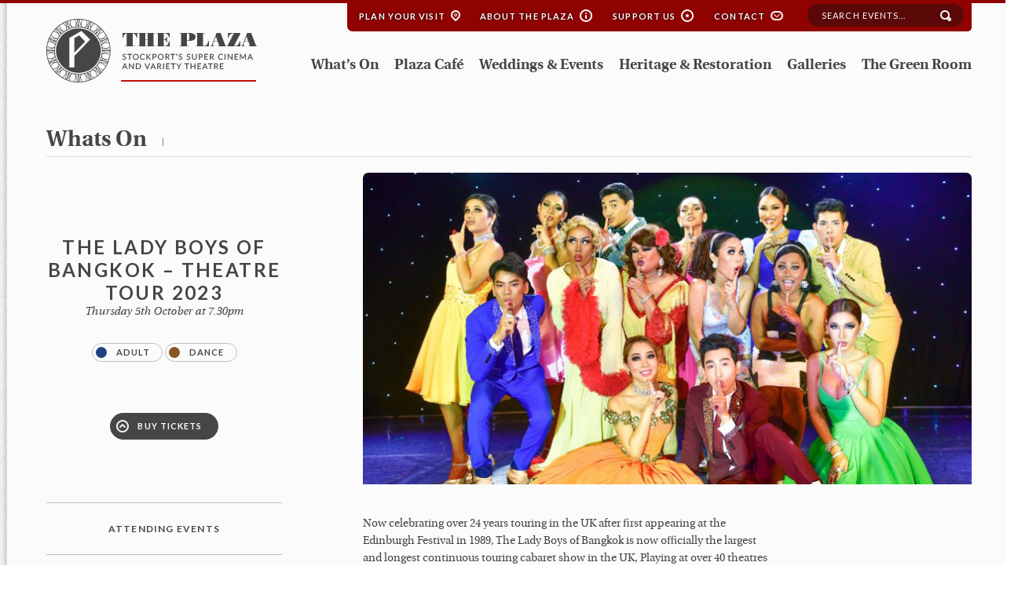

--- FILE ---
content_type: text/html; charset=UTF-8
request_url: https://stockportplaza.co.uk/whats-on/the-lady-boys-of-bangkok-theatre-tour-2023/
body_size: 9788
content:
<!doctype html>
<!--[if lt IE 7]>		<html class="no-js ie6 ie lt-ie10 lt-ie9 lt-ie8 lt-ie7" lang="en"> <![endif]-->
<!--[if IE 7]>			<html class="no-js ie7 ie lt-ie10 lt-ie9 lt-ie8 gt-ie6" lang="en"> <![endif]-->
<!--[if IE 8]>			<html class="no-js ie8 ie lt-ie10 lt-ie9 gt-ie6 gt-ie7" lang="en"> <![endif]-->
<!--[if IE 9]>			<html class="no-js ie9 ie lt-ie10 gt-ie6 gt-ie7 gt-ie8 good-browser" lang="en"> <![endif]-->
<!--[if !IE ]><!-->		<html class="no-js not-ie gt-ie6 gt-ie7 gt-ie8 gt-ie9 good-browser"> <!--<![endif]-->

	<head>
	
		<title>The Lady Boys of Bangkok &#8211; Theatre Tour 2023</title>
		<!-- new server -->
		
		
				
		<script src="https://stockportplaza.co.uk/wp-content/themes/Plaza/assets/js/libs/modernizr.custom.93099.js"></script>
		<!--<script src="https://stockportplaza.co.uk/wp-content/themes/Plaza/assets/js/libs/live.mod.js"></script>-->
                

<script id="mcjs">!function(c,h,i,m,p){m=c.createElement(h),p=c.getElementsByTagName(h)[0],m.async=1,m.src=i,p.parentNode.insertBefore(m,p)}(document,"script","https://chimpstatic.com/mcjs-connected/js/users/9a7285bbd3841cc46b72139b5/db716680b4dc92dfe85ddd9ca.js");</script>
		
		
		
		<meta charset="utf-8">
		<meta http-equiv="X-UA-Compatible" content="IE=Edge,chrome=1">
		<meta name="viewport" content="width=device-width, initial-scale=1, minimum-scale=1">
		<meta name='robots' content='max-image-preview:large' />
	<style>img:is([sizes="auto" i], [sizes^="auto," i]) { contain-intrinsic-size: 3000px 1500px }</style>
	<link rel='dns-prefetch' href='//cdnjs.cloudflare.com' />
<script type="text/javascript">
/* <![CDATA[ */
window._wpemojiSettings = {"baseUrl":"https:\/\/s.w.org\/images\/core\/emoji\/16.0.1\/72x72\/","ext":".png","svgUrl":"https:\/\/s.w.org\/images\/core\/emoji\/16.0.1\/svg\/","svgExt":".svg","source":{"concatemoji":"https:\/\/stockportplaza.co.uk\/wp-includes\/js\/wp-emoji-release.min.js?ver=6.8.3"}};
/*! This file is auto-generated */
!function(s,n){var o,i,e;function c(e){try{var t={supportTests:e,timestamp:(new Date).valueOf()};sessionStorage.setItem(o,JSON.stringify(t))}catch(e){}}function p(e,t,n){e.clearRect(0,0,e.canvas.width,e.canvas.height),e.fillText(t,0,0);var t=new Uint32Array(e.getImageData(0,0,e.canvas.width,e.canvas.height).data),a=(e.clearRect(0,0,e.canvas.width,e.canvas.height),e.fillText(n,0,0),new Uint32Array(e.getImageData(0,0,e.canvas.width,e.canvas.height).data));return t.every(function(e,t){return e===a[t]})}function u(e,t){e.clearRect(0,0,e.canvas.width,e.canvas.height),e.fillText(t,0,0);for(var n=e.getImageData(16,16,1,1),a=0;a<n.data.length;a++)if(0!==n.data[a])return!1;return!0}function f(e,t,n,a){switch(t){case"flag":return n(e,"\ud83c\udff3\ufe0f\u200d\u26a7\ufe0f","\ud83c\udff3\ufe0f\u200b\u26a7\ufe0f")?!1:!n(e,"\ud83c\udde8\ud83c\uddf6","\ud83c\udde8\u200b\ud83c\uddf6")&&!n(e,"\ud83c\udff4\udb40\udc67\udb40\udc62\udb40\udc65\udb40\udc6e\udb40\udc67\udb40\udc7f","\ud83c\udff4\u200b\udb40\udc67\u200b\udb40\udc62\u200b\udb40\udc65\u200b\udb40\udc6e\u200b\udb40\udc67\u200b\udb40\udc7f");case"emoji":return!a(e,"\ud83e\udedf")}return!1}function g(e,t,n,a){var r="undefined"!=typeof WorkerGlobalScope&&self instanceof WorkerGlobalScope?new OffscreenCanvas(300,150):s.createElement("canvas"),o=r.getContext("2d",{willReadFrequently:!0}),i=(o.textBaseline="top",o.font="600 32px Arial",{});return e.forEach(function(e){i[e]=t(o,e,n,a)}),i}function t(e){var t=s.createElement("script");t.src=e,t.defer=!0,s.head.appendChild(t)}"undefined"!=typeof Promise&&(o="wpEmojiSettingsSupports",i=["flag","emoji"],n.supports={everything:!0,everythingExceptFlag:!0},e=new Promise(function(e){s.addEventListener("DOMContentLoaded",e,{once:!0})}),new Promise(function(t){var n=function(){try{var e=JSON.parse(sessionStorage.getItem(o));if("object"==typeof e&&"number"==typeof e.timestamp&&(new Date).valueOf()<e.timestamp+604800&&"object"==typeof e.supportTests)return e.supportTests}catch(e){}return null}();if(!n){if("undefined"!=typeof Worker&&"undefined"!=typeof OffscreenCanvas&&"undefined"!=typeof URL&&URL.createObjectURL&&"undefined"!=typeof Blob)try{var e="postMessage("+g.toString()+"("+[JSON.stringify(i),f.toString(),p.toString(),u.toString()].join(",")+"));",a=new Blob([e],{type:"text/javascript"}),r=new Worker(URL.createObjectURL(a),{name:"wpTestEmojiSupports"});return void(r.onmessage=function(e){c(n=e.data),r.terminate(),t(n)})}catch(e){}c(n=g(i,f,p,u))}t(n)}).then(function(e){for(var t in e)n.supports[t]=e[t],n.supports.everything=n.supports.everything&&n.supports[t],"flag"!==t&&(n.supports.everythingExceptFlag=n.supports.everythingExceptFlag&&n.supports[t]);n.supports.everythingExceptFlag=n.supports.everythingExceptFlag&&!n.supports.flag,n.DOMReady=!1,n.readyCallback=function(){n.DOMReady=!0}}).then(function(){return e}).then(function(){var e;n.supports.everything||(n.readyCallback(),(e=n.source||{}).concatemoji?t(e.concatemoji):e.wpemoji&&e.twemoji&&(t(e.twemoji),t(e.wpemoji)))}))}((window,document),window._wpemojiSettings);
/* ]]> */
</script>
<style id='wp-emoji-styles-inline-css' type='text/css'>

	img.wp-smiley, img.emoji {
		display: inline !important;
		border: none !important;
		box-shadow: none !important;
		height: 1em !important;
		width: 1em !important;
		margin: 0 0.07em !important;
		vertical-align: -0.1em !important;
		background: none !important;
		padding: 0 !important;
	}
</style>
<link rel='stylesheet' id='wp-block-library-css' href='https://stockportplaza.co.uk/wp-includes/css/dist/block-library/style.min.css?ver=6.8.3' type='text/css' media='all' />
<style id='classic-theme-styles-inline-css' type='text/css'>
/*! This file is auto-generated */
.wp-block-button__link{color:#fff;background-color:#32373c;border-radius:9999px;box-shadow:none;text-decoration:none;padding:calc(.667em + 2px) calc(1.333em + 2px);font-size:1.125em}.wp-block-file__button{background:#32373c;color:#fff;text-decoration:none}
</style>
<style id='global-styles-inline-css' type='text/css'>
:root{--wp--preset--aspect-ratio--square: 1;--wp--preset--aspect-ratio--4-3: 4/3;--wp--preset--aspect-ratio--3-4: 3/4;--wp--preset--aspect-ratio--3-2: 3/2;--wp--preset--aspect-ratio--2-3: 2/3;--wp--preset--aspect-ratio--16-9: 16/9;--wp--preset--aspect-ratio--9-16: 9/16;--wp--preset--color--black: #000000;--wp--preset--color--cyan-bluish-gray: #abb8c3;--wp--preset--color--white: #ffffff;--wp--preset--color--pale-pink: #f78da7;--wp--preset--color--vivid-red: #cf2e2e;--wp--preset--color--luminous-vivid-orange: #ff6900;--wp--preset--color--luminous-vivid-amber: #fcb900;--wp--preset--color--light-green-cyan: #7bdcb5;--wp--preset--color--vivid-green-cyan: #00d084;--wp--preset--color--pale-cyan-blue: #8ed1fc;--wp--preset--color--vivid-cyan-blue: #0693e3;--wp--preset--color--vivid-purple: #9b51e0;--wp--preset--gradient--vivid-cyan-blue-to-vivid-purple: linear-gradient(135deg,rgba(6,147,227,1) 0%,rgb(155,81,224) 100%);--wp--preset--gradient--light-green-cyan-to-vivid-green-cyan: linear-gradient(135deg,rgb(122,220,180) 0%,rgb(0,208,130) 100%);--wp--preset--gradient--luminous-vivid-amber-to-luminous-vivid-orange: linear-gradient(135deg,rgba(252,185,0,1) 0%,rgba(255,105,0,1) 100%);--wp--preset--gradient--luminous-vivid-orange-to-vivid-red: linear-gradient(135deg,rgba(255,105,0,1) 0%,rgb(207,46,46) 100%);--wp--preset--gradient--very-light-gray-to-cyan-bluish-gray: linear-gradient(135deg,rgb(238,238,238) 0%,rgb(169,184,195) 100%);--wp--preset--gradient--cool-to-warm-spectrum: linear-gradient(135deg,rgb(74,234,220) 0%,rgb(151,120,209) 20%,rgb(207,42,186) 40%,rgb(238,44,130) 60%,rgb(251,105,98) 80%,rgb(254,248,76) 100%);--wp--preset--gradient--blush-light-purple: linear-gradient(135deg,rgb(255,206,236) 0%,rgb(152,150,240) 100%);--wp--preset--gradient--blush-bordeaux: linear-gradient(135deg,rgb(254,205,165) 0%,rgb(254,45,45) 50%,rgb(107,0,62) 100%);--wp--preset--gradient--luminous-dusk: linear-gradient(135deg,rgb(255,203,112) 0%,rgb(199,81,192) 50%,rgb(65,88,208) 100%);--wp--preset--gradient--pale-ocean: linear-gradient(135deg,rgb(255,245,203) 0%,rgb(182,227,212) 50%,rgb(51,167,181) 100%);--wp--preset--gradient--electric-grass: linear-gradient(135deg,rgb(202,248,128) 0%,rgb(113,206,126) 100%);--wp--preset--gradient--midnight: linear-gradient(135deg,rgb(2,3,129) 0%,rgb(40,116,252) 100%);--wp--preset--font-size--small: 13px;--wp--preset--font-size--medium: 20px;--wp--preset--font-size--large: 36px;--wp--preset--font-size--x-large: 42px;--wp--preset--spacing--20: 0.44rem;--wp--preset--spacing--30: 0.67rem;--wp--preset--spacing--40: 1rem;--wp--preset--spacing--50: 1.5rem;--wp--preset--spacing--60: 2.25rem;--wp--preset--spacing--70: 3.38rem;--wp--preset--spacing--80: 5.06rem;--wp--preset--shadow--natural: 6px 6px 9px rgba(0, 0, 0, 0.2);--wp--preset--shadow--deep: 12px 12px 50px rgba(0, 0, 0, 0.4);--wp--preset--shadow--sharp: 6px 6px 0px rgba(0, 0, 0, 0.2);--wp--preset--shadow--outlined: 6px 6px 0px -3px rgba(255, 255, 255, 1), 6px 6px rgba(0, 0, 0, 1);--wp--preset--shadow--crisp: 6px 6px 0px rgba(0, 0, 0, 1);}:where(.is-layout-flex){gap: 0.5em;}:where(.is-layout-grid){gap: 0.5em;}body .is-layout-flex{display: flex;}.is-layout-flex{flex-wrap: wrap;align-items: center;}.is-layout-flex > :is(*, div){margin: 0;}body .is-layout-grid{display: grid;}.is-layout-grid > :is(*, div){margin: 0;}:where(.wp-block-columns.is-layout-flex){gap: 2em;}:where(.wp-block-columns.is-layout-grid){gap: 2em;}:where(.wp-block-post-template.is-layout-flex){gap: 1.25em;}:where(.wp-block-post-template.is-layout-grid){gap: 1.25em;}.has-black-color{color: var(--wp--preset--color--black) !important;}.has-cyan-bluish-gray-color{color: var(--wp--preset--color--cyan-bluish-gray) !important;}.has-white-color{color: var(--wp--preset--color--white) !important;}.has-pale-pink-color{color: var(--wp--preset--color--pale-pink) !important;}.has-vivid-red-color{color: var(--wp--preset--color--vivid-red) !important;}.has-luminous-vivid-orange-color{color: var(--wp--preset--color--luminous-vivid-orange) !important;}.has-luminous-vivid-amber-color{color: var(--wp--preset--color--luminous-vivid-amber) !important;}.has-light-green-cyan-color{color: var(--wp--preset--color--light-green-cyan) !important;}.has-vivid-green-cyan-color{color: var(--wp--preset--color--vivid-green-cyan) !important;}.has-pale-cyan-blue-color{color: var(--wp--preset--color--pale-cyan-blue) !important;}.has-vivid-cyan-blue-color{color: var(--wp--preset--color--vivid-cyan-blue) !important;}.has-vivid-purple-color{color: var(--wp--preset--color--vivid-purple) !important;}.has-black-background-color{background-color: var(--wp--preset--color--black) !important;}.has-cyan-bluish-gray-background-color{background-color: var(--wp--preset--color--cyan-bluish-gray) !important;}.has-white-background-color{background-color: var(--wp--preset--color--white) !important;}.has-pale-pink-background-color{background-color: var(--wp--preset--color--pale-pink) !important;}.has-vivid-red-background-color{background-color: var(--wp--preset--color--vivid-red) !important;}.has-luminous-vivid-orange-background-color{background-color: var(--wp--preset--color--luminous-vivid-orange) !important;}.has-luminous-vivid-amber-background-color{background-color: var(--wp--preset--color--luminous-vivid-amber) !important;}.has-light-green-cyan-background-color{background-color: var(--wp--preset--color--light-green-cyan) !important;}.has-vivid-green-cyan-background-color{background-color: var(--wp--preset--color--vivid-green-cyan) !important;}.has-pale-cyan-blue-background-color{background-color: var(--wp--preset--color--pale-cyan-blue) !important;}.has-vivid-cyan-blue-background-color{background-color: var(--wp--preset--color--vivid-cyan-blue) !important;}.has-vivid-purple-background-color{background-color: var(--wp--preset--color--vivid-purple) !important;}.has-black-border-color{border-color: var(--wp--preset--color--black) !important;}.has-cyan-bluish-gray-border-color{border-color: var(--wp--preset--color--cyan-bluish-gray) !important;}.has-white-border-color{border-color: var(--wp--preset--color--white) !important;}.has-pale-pink-border-color{border-color: var(--wp--preset--color--pale-pink) !important;}.has-vivid-red-border-color{border-color: var(--wp--preset--color--vivid-red) !important;}.has-luminous-vivid-orange-border-color{border-color: var(--wp--preset--color--luminous-vivid-orange) !important;}.has-luminous-vivid-amber-border-color{border-color: var(--wp--preset--color--luminous-vivid-amber) !important;}.has-light-green-cyan-border-color{border-color: var(--wp--preset--color--light-green-cyan) !important;}.has-vivid-green-cyan-border-color{border-color: var(--wp--preset--color--vivid-green-cyan) !important;}.has-pale-cyan-blue-border-color{border-color: var(--wp--preset--color--pale-cyan-blue) !important;}.has-vivid-cyan-blue-border-color{border-color: var(--wp--preset--color--vivid-cyan-blue) !important;}.has-vivid-purple-border-color{border-color: var(--wp--preset--color--vivid-purple) !important;}.has-vivid-cyan-blue-to-vivid-purple-gradient-background{background: var(--wp--preset--gradient--vivid-cyan-blue-to-vivid-purple) !important;}.has-light-green-cyan-to-vivid-green-cyan-gradient-background{background: var(--wp--preset--gradient--light-green-cyan-to-vivid-green-cyan) !important;}.has-luminous-vivid-amber-to-luminous-vivid-orange-gradient-background{background: var(--wp--preset--gradient--luminous-vivid-amber-to-luminous-vivid-orange) !important;}.has-luminous-vivid-orange-to-vivid-red-gradient-background{background: var(--wp--preset--gradient--luminous-vivid-orange-to-vivid-red) !important;}.has-very-light-gray-to-cyan-bluish-gray-gradient-background{background: var(--wp--preset--gradient--very-light-gray-to-cyan-bluish-gray) !important;}.has-cool-to-warm-spectrum-gradient-background{background: var(--wp--preset--gradient--cool-to-warm-spectrum) !important;}.has-blush-light-purple-gradient-background{background: var(--wp--preset--gradient--blush-light-purple) !important;}.has-blush-bordeaux-gradient-background{background: var(--wp--preset--gradient--blush-bordeaux) !important;}.has-luminous-dusk-gradient-background{background: var(--wp--preset--gradient--luminous-dusk) !important;}.has-pale-ocean-gradient-background{background: var(--wp--preset--gradient--pale-ocean) !important;}.has-electric-grass-gradient-background{background: var(--wp--preset--gradient--electric-grass) !important;}.has-midnight-gradient-background{background: var(--wp--preset--gradient--midnight) !important;}.has-small-font-size{font-size: var(--wp--preset--font-size--small) !important;}.has-medium-font-size{font-size: var(--wp--preset--font-size--medium) !important;}.has-large-font-size{font-size: var(--wp--preset--font-size--large) !important;}.has-x-large-font-size{font-size: var(--wp--preset--font-size--x-large) !important;}
:where(.wp-block-post-template.is-layout-flex){gap: 1.25em;}:where(.wp-block-post-template.is-layout-grid){gap: 1.25em;}
:where(.wp-block-columns.is-layout-flex){gap: 2em;}:where(.wp-block-columns.is-layout-grid){gap: 2em;}
:root :where(.wp-block-pullquote){font-size: 1.5em;line-height: 1.6;}
</style>
<script type="text/javascript" src="https://cdnjs.cloudflare.com/ajax/libs/jquery-tools/1.2.7/jquery.tools.min.js?ver=1.3.2" id="jquery-js"></script>
<link rel="https://api.w.org/" href="https://stockportplaza.co.uk/wp-json/" /><link rel='shortlink' href='https://stockportplaza.co.uk/?p=17596' />
<link rel="alternate" title="oEmbed (JSON)" type="application/json+oembed" href="https://stockportplaza.co.uk/wp-json/oembed/1.0/embed?url=https%3A%2F%2Fstockportplaza.co.uk%2Fwhats-on%2Fthe-lady-boys-of-bangkok-theatre-tour-2023%2F" />
<link rel="alternate" title="oEmbed (XML)" type="text/xml+oembed" href="https://stockportplaza.co.uk/wp-json/oembed/1.0/embed?url=https%3A%2F%2Fstockportplaza.co.uk%2Fwhats-on%2Fthe-lady-boys-of-bangkok-theatre-tour-2023%2F&#038;format=xml" />
<link rel="icon" href="https://stockportplaza.co.uk/wp-content/uploads/2022/11/cropped-android-chrome-512x512-1-32x32.png" sizes="32x32" />
<link rel="icon" href="https://stockportplaza.co.uk/wp-content/uploads/2022/11/cropped-android-chrome-512x512-1-192x192.png" sizes="192x192" />
<link rel="apple-touch-icon" href="https://stockportplaza.co.uk/wp-content/uploads/2022/11/cropped-android-chrome-512x512-1-180x180.png" />
<meta name="msapplication-TileImage" content="https://stockportplaza.co.uk/wp-content/uploads/2022/11/cropped-android-chrome-512x512-1-270x270.png" />
		
		<link rel="shortcut icon" href="https://stockportplaza.co.uk/wp-content/themes/Plaza/favicon.ico">

		<link rel="stylesheet" href="https://stockportplaza.co.uk/wp-content/themes/Plaza/assets/css/flexslider.css">
		<link rel="stylesheet" href="https://stockportplaza.co.uk/wp-content/themes/Plaza/assets/css/lightbox.css" />

		
		<link rel="stylesheet" href="https://stockportplaza.co.uk/wp-content/themes/Plaza/assets/css/reset.css" />
		<link rel="stylesheet" href="https://stockportplaza.co.uk/wp-content/themes/Plaza/assets/css/defaults.css" />
		<link rel="stylesheet" href="https://stockportplaza.co.uk/wp-content/themes/Plaza/assets/css/helper.css" />
		<link rel="stylesheet" href="https://stockportplaza.co.uk/wp-content/themes/Plaza/assets/css/buttons.css" />
		<link rel="stylesheet" href="https://stockportplaza.co.uk/wp-content/themes/Plaza/assets/css/colours.css" />
		<link rel="stylesheet" href="https://stockportplaza.co.uk/wp-content/themes/Plaza/assets/css/structure.css" />
		<link rel="stylesheet" href="https://stockportplaza.co.uk/wp-content/themes/Plaza/assets/css/navigation.css" />
		<link rel="stylesheet" href="https://stockportplaza.co.uk/wp-content/themes/Plaza/assets/css/global.css" />
		
		<link rel="stylesheet" href="https://stockportplaza.co.uk/wp-content/themes/Plaza/assets/fonts/fonts.css" />

		<link href='https://fonts.googleapis.com/css?family=Lato:400,700,900' rel='stylesheet' type='text/css'>
		
		<link rel="stylesheet" href="https://stockportplaza.co.uk/wp-content/themes/Plaza/assets/css/media-queries.css" />
		
		<link rel="stylesheet" href="https://stockportplaza.co.uk/wp-content/themes/Plaza/assets/css/print.css" />



		
				
		
		<!--[if lt IE 9]>
			<script src="https://stockportplaza.co.uk/wp-content/themes/Plaza/assets/js/libs/selectivizr-min.js"></script>
		<![endif]-->

	</head>


	<body >
				
			<!--Header Container-->
			<header class="width-screen header">
				
				<div class="width-screen">
				
					<div class="width-page-wrapper">
					<div class="width-page clearfix hideAtMobile">
				
						
						<div class="topNavContainer">
							
							<nav class="topNav">							
								<ul>
									    												<li><a class="gettingHere" href="/plan-your-visit">Plan your Visit</a> <span class="icon-mapPin"></span></li>
									<li><a class="aboutPlaza" href="/about-the-plaza">About the Plaza</a> <span class="icon-info"></span></li>
									<li><a class="supportUs" href="/support-us">Support Us</a> <span class="icon-support"></span></li>
									<li><a class="contact" href="/contact">Contact</a> <span class="icon-envelope"></span></li>
								</ul>							
							</nav>

							<form method="GET" action="/search-results/">
								<div class="formRowContainer">
									<label for="search" class="label offScreen">Search</label>
									<input type="text" id="search" name="sq" class="" value="" placeholder="Search events...">
									<input class="submitButton" type="submit" value="submit">
								</div>
							</form>

						</div>



						<div class="headerLogoContainer">
							<a class="homeapgeLogo" href="/"><img src="https://stockportplaza.co.uk/wp-content/themes/Plaza/assets/images/design/logo-top-white.png" width="269" height="81" alt="The Plaza. Stockport's super cinema and variety theatre"></a>
							<a class="internalogo"href="/"><img src="https://stockportplaza.co.uk/wp-content/themes/Plaza/assets/images/design/logo-top-grey.png" width="269" height="81" alt="The Plaza. Stockport's super cinema and variety theatre"></a>
						</div>



						<div class="primaryNavContainer">
							
							<nav class="primaryNav">							
								<ul>
									    			<li id="menu-item-466" class="menu-item menu-item-type-post_type menu-item-object-page menu-item-466"><a href="https://stockportplaza.co.uk/whats-on/">What’s On</a></li>
<li id="menu-item-464" class="menu-item menu-item-type-post_type menu-item-object-page menu-item-464"><a href="https://stockportplaza.co.uk/plaza-cafe/">Plaza Café</a></li>
<li id="menu-item-463" class="menu-item menu-item-type-post_type menu-item-object-page menu-item-463"><a href="https://stockportplaza.co.uk/weddings-events/">Weddings &#038; Events</a></li>
<li id="menu-item-465" class="menu-item menu-item-type-post_type menu-item-object-page menu-item-465"><a href="https://stockportplaza.co.uk/heritage-restoration/">Heritage &#038; Restoration</a></li>
<li id="menu-item-637" class="menu-item menu-item-type-post_type menu-item-object-page menu-item-637"><a href="https://stockportplaza.co.uk/about-the-plaza/galleries/">Galleries</a></li>
<li id="menu-item-16554" class="menu-item menu-item-type-post_type menu-item-object-page menu-item-16554"><a href="https://stockportplaza.co.uk/the-green-room/">The Green Room</a></li>
	    			
								</ul>
							</nav>
							<ul class="socialIcons">
								<li><a class="facebook" href="#">Facebook</a></li>
								<li><a class="googlePlus" href="#">Google Plus</a></li>
								<li><a class="twitter" href="#">Twitter</a></li>
								<li><a class="email" href="#">Email</a></li>
							</ul>
						</div>

					</div>
					</div>


					<div class="mobileHeaderContainer">
						<a href="/"><img class="mobileLogo" src="https://stockportplaza.co.uk/wp-content/themes/Plaza/assets/images/design/logo-mobile.png" width="165" height="44" alt=""></a>
						<div class="mobileMenuIcon"><img src="https://stockportplaza.co.uk/wp-content/themes/Plaza/assets/images/design/icon-mobile-menu.png" width="37" height="25" alt=""></div>
					</div>

					<div class="mobileMenuContainer">
						
						<ul class="mobile-nav">
							<li id="menu-item-1248" class="menu-item menu-item-type-post_type menu-item-object-page menu-item-1248"><a href="https://stockportplaza.co.uk/homepage/">Homepage</a></li>
<li id="menu-item-1250" class="menu-item menu-item-type-post_type menu-item-object-page menu-item-1250"><a href="https://stockportplaza.co.uk/whats-on/">What’s On</a></li>
<li id="menu-item-1246" class="menu-item menu-item-type-post_type menu-item-object-page menu-item-1246"><a href="https://stockportplaza.co.uk/plaza-cafe/">Plaza Café</a></li>
<li id="menu-item-1251" class="menu-item menu-item-type-post_type menu-item-object-page menu-item-1251"><a href="https://stockportplaza.co.uk/weddings-events/">Weddings &#038; Events</a></li>
<li id="menu-item-16555" class="menu-item menu-item-type-post_type menu-item-object-page menu-item-16555"><a href="https://stockportplaza.co.uk/the-green-room/">The Green Room</a></li>
<li id="menu-item-1245" class="menu-item menu-item-type-post_type menu-item-object-page menu-item-1245"><a href="https://stockportplaza.co.uk/about-the-plaza/">About the Plaza</a></li>
<li id="menu-item-1247" class="menu-item menu-item-type-post_type menu-item-object-page menu-item-1247"><a href="https://stockportplaza.co.uk/heritage-restoration/">Heritage &#038; Restoration</a></li>
<li id="menu-item-1252" class="menu-item menu-item-type-post_type menu-item-object-page menu-item-1252"><a href="https://stockportplaza.co.uk/about-the-plaza/galleries/">Galleries</a></li>
<li id="menu-item-1253" class="menu-item menu-item-type-post_type menu-item-object-page menu-item-1253"><a href="https://stockportplaza.co.uk/plan-your-visit/">Plan Your Visit</a></li>
<li id="menu-item-1249" class="menu-item menu-item-type-post_type menu-item-object-page menu-item-1249"><a href="https://stockportplaza.co.uk/support-us/">Support Us</a></li>
<li id="menu-item-1254" class="menu-item menu-item-type-post_type menu-item-object-page menu-item-1254"><a href="https://stockportplaza.co.uk/about-the-plaza/contact/">Contact</a></li>

						<div class="mobileSocialClose">
							<ul class="socialIcons">
								<li><a class="facebook" href="https://www.facebook.com/pages/The-Plaza-Stockport/131690480950" target="_blank" rel="nofollow">Facebook</a></li>
								<li><a class="googlePlus" href="https://plus.google.com/117921374359087248450/about" target="_blank" rel="nofollow">Google Plus</a></li>
								<li><a class="twitter" href="https://twitter.com/stockportplaza1" target="_blank" rel="nofollow">Twitter</a></li>
															</ul>
							<a class="iconRight rounded outline-white overSized" href="#">Close <span class="icon-cross"></span></a>
						</div>

					</div>
					
				</div>
				
			</header><!--END Header Container-->
			
		<!--Content Container-->
		<article class="width-screen">			
			<!--Content-->
			<div class="width-page-wrapper">
			<div class="width-page">

				<!--Title bar-->
				


				<div class="titleBar">
					<p class="title"><a href="/whats-on">whats on</a><span></span></p>				
					
										<a class="showAtMobile repeatLeftMenu" href="#">Menu <span></span></a>
									</div>
				<!--Left Menu Container-->
				<aside class="leftMenuContainer">

					<div class="eventDetailsContainer">
						<h1>The Lady Boys of Bangkok &#8211; Theatre Tour 2023</h1>
						<p class="date">Thursday 5th October at 7.30pm</p>
						<div class="filterRow">
																							<a class="rounded filter active" href="/whats-on/type/adult"><span class="bkgnd-dark-blue"></span>Adult</a>																<a class="rounded filter active" href="/whats-on/type/dance"><span class="bkgnd-brown"></span>Dance</a>						</div>
												<a class="rounded bkgnd-dark-grey overSized" href="https://www.quaytickets.com/stockport/en-GB/shows/the%20lady%20boys%20of%20bangkok/events/2"><span class="icon-arrowCircleUp-white"></span> Buy Tickets</a>
											</div>

					<hr>

					<nav class="primaryLeftNav">
						<ul>
							<li><a href="https://stockportplaza.co.uk/plan-your-visit/attending-events/">Attending Events</a></li>
							<li><a href="https://stockportplaza.co.uk/wp-content/uploads/2015/02/PlazaSeatingPlan.pdf" target="new">Seat plan</a></li>
						</ul>
					</nav>

										<div class="shareThisPage">
						<p class="title">Share this page</p>
<!-- Go to www.addthis.com/dashboard to customize your tools -->
<div class="addthis_sharing_toolbox"></div>
					</div>					
				</aside>



			
				<!--Two Col Container-->
				<section class="contentContainer clearfix">
				
					<div class="flexslider internalCarousel">
						<ul class="slides">

				<li><img width="780" height="400" src="https://stockportplaza.co.uk/wp-content/uploads/2022/11/Pla_ladyboys22.jpg" class="attachment-newseventheader size-newseventheader wp-post-image" alt="Ladyboys 2023" decoding="async" fetchpriority="high" srcset="https://stockportplaza.co.uk/wp-content/uploads/2022/11/Pla_ladyboys22.jpg 780w, https://stockportplaza.co.uk/wp-content/uploads/2022/11/Pla_ladyboys22-300x154.jpg 300w, https://stockportplaza.co.uk/wp-content/uploads/2022/11/Pla_ladyboys22-768x394.jpg 768w, https://stockportplaza.co.uk/wp-content/uploads/2022/11/Pla_ladyboys22-366x187.jpg 366w" sizes="(max-width: 780px) 100vw, 780px" /></li>

				
						</ul>
					</div>

					<div class="eventDetailsContainer showAtMobile">
						<h1>The Lady Boys of Bangkok &#8211; Theatre Tour 2023</h1>
						<p class="date">Thursday 5th October at 7.30pm</p>
												<a class="rounded bkgnd-dark-grey overSized" href="https://www.quaytickets.com/stockport/en-GB/shows/the%20lady%20boys%20of%20bangkok/events/2"><span class="icon-arrowCircleUp-white"></span> Buy Tickets</a>
											</div>


					<!--Main Content Container-->
					<article class="mainContent twoCol" itemprop="description">

								    		<p>Now celebrating over 24 years touring in the UK after first appearing at the Edinburgh Festival in 1989, The Lady Boys of Bangkok is now officially the largest and longest continuous touring cabaret show in the UK, Playing at over 40 theatres each season alongside our 2–4-week residences in our own purpose built Sabai Pavilion venue at 9 cities including Edinburgh and Brighton.</p>
<p>Featuring a cast of 16 male Thai nationals, (who just happen to be men!) this incredible fast-moving large-scale production is not rude or crude, it is cheeky, funny, and filled with more star-spangled sassiness than you can shake a diamante dripping silk glove at!</p>
<p>This truly is the greatest and most fabulous evening of entertainment in town.</p>
<p>All your biggest party and floor filling hits performed by the biggest showbiz divas and singing superstars in the world, live on stage in a 90 minute theatrically choreographed show, with over 400 amazing costumes and big dance production numbers.</p>
<p>The Lady Boys of Bangkok is where west end theatres meet Hollywood every night of the year,<br />
Funnier, Cheekier and as Glamorous as ever, this show is one not to be missed and we look forward to seeing you all on our 2023 theatre tour with our new production.</p>
<p>Age Guidance: Suitable For Ages 16+</p>
												<div class="centerAtMobile"><a itemprop="url" class="rounded bkgnd-dark-grey overSized" href="https://www.quaytickets.com/stockport/en-GB/shows/the%20lady%20boys%20of%20bangkok/events/2"><span class="icon-arrowCircleUp-white"></span> Buy Tickets</a></div>
						
					</article>
					
					
					
					
										

			
				</section>

			</div>
			</div>
<script type="application/ld+json">
{
  "@context": "http://schema.org",
  "@type": "Event",
  "name": "The Lady Boys of Bangkok &#8211; Theatre Tour 2023",
  "location": {
    "@type": "Place",
    "name" : "Stockport Plaza",
    "address": {
      "@type": "PostalAddress",
      "addressLocality": "Stockport",
      "addressRegion": "Cheshire",
      "postalCode": "SK1 1SP"
    },
    "url": "http://stockportplaza.co.uk"
  },
  "startDate": "2023-10-05",
  "url": "https://stockportplaza.co.uk/whats-on/the-lady-boys-of-bangkok-theatre-tour-2023/"
}
</script>			
						<div class="width-page-wrapper">
			<div class="width-page">

					<div class="promoContainer three-col">
											
						<div class="promo box-shadow">
														<img src="https://stockportplaza.co.uk/wp-content/uploads/2015/01/PLA_Feature_Support.jpg"  alt="">
							<div class="promoDetails">
								<p class="title text-white">Support the Stockport Plaza</p>
								<p class="text-white">Help us to continue our restoration project with a one off donation via JustGiving.</p>
							</div>
							<div class="ctaContainer">
								<p class="price text-white"></p>
																<a class="rounded outline-white noIcon overSized" href="https://www.justgiving.com/stockportplaza/donate">DONATE</a>
							</div>
						</div>
											
						<div class="promo box-shadow">
														<img src="https://stockportplaza.co.uk/wp-content/uploads/2020/10/PLA_Feature_Seats.jpg"  alt="">
							<div class="promoDetails">
								<p class="title text-white">Sponsor A Seat</p>
								<p class="text-white">Share your support for the Plaza Restoration and Maintenance Appeal</p>
							</div>
							<div class="ctaContainer">
								<p class="price text-white"></p>
																<a class="rounded outline-white noIcon overSized" href="https://stockportplaza.co.uk/support-us/sponsor-a-seat/">Find our more</a>
							</div>
						</div>
						
						
						<div class="promo box-shadow">
							<img src="https://stockportplaza.co.uk/wp-content/uploads/2025/08/FeatureBlock-SeasonalJul25.jpg" width="380" height="245" alt="">
							<div class="ctaContainerLeft bkgnd-white">
								<p class="title">Download our latest brochure</p>
								<p>Covering all our events</p>
							</div>
							<div class="ctaContainerRight bkgnd-light-grey">
								<a class="rounded bkgnd-dark-grey overSized" href="https://stockportplaza.co.uk/wp-content/uploads/2025/08/PlazaSeasonBrochureAutumn2025.pdf								"><span class="icon-arrowCircleDown-white"></span> Download</a>
								<p class="download">Size<span>7.9MB</span></p>
								<p class="download">Format<span>PDF</span></p>						
							</div>
						</div>
					
					
					</div>
			</div>
			</div>
			
		</article>
			<!--Footer Container-->
			<footer class="width-screen">
			
				

				<div class="width-screen footer bkgnd-footer-medium-grey">

					<!-- <div class="width-page-wrapper"> -->
					<div class="width-page">
					
							<div class="footerLogoContainer footerContainer">
								<a class="backToTop" href="#">Back to top <span class="icon-arrowCircleUp-grey"></span></a>
								<img src="https://stockportplaza.co.uk/wp-content/themes/Plaza/assets/images/design/logo-bottom.png" width="118" height="103" alt="The Plaza. Stockport's super cinema and variety theatre">
								<ul class="socialIcons">
									<li style="margin-right:2px"><a class="facebook" href="https://facebook.com/StockportPlaza/" rel="nofollow" target="_blank">Facebook</a></li>
									<li><a class="googlePlus" href="https://instagram.com/thestockportplaza?utm_source=ig_profile_share&igshid=1qpoodu06c2zt" rel="nofollow" target="_blank">Instagram</a></li>
									<li><a class="twitter" href="https://twitter.com/stockportplaza1" rel="nofollow" target="_blank">Twitter</a></li>
																	</ul>
							</div>

							<div class="tweetContainer footerContainer">
								<h2>Donate</h2>
								<p>We are a registered charity. Please support our Maintenance & Restoration appeal with a donation:</p>
								<a href="https://www.justgiving.com/stockportplaza" target="_new"><img src="https://stockportplaza.co.uk/wp-content/themes/Plaza/assets/images/design/JustGiving.png" style="max-width: 100%; height: auto; margin-top: 20px;" /></a>
							</div>


							<div class="plazaAddress footerContainer">
								<h2 itemprop="location" itemscope itemtype="http://schema.org/Place">Stockport Plaza</h2>
								<address itemprop="address" itemscope itemtype="http://schema.org/PostalAddress">Mersey Square, 
								<br itemprop="addressLocality">Stockport, 
								<br itemprop="addressRegion">Cheshire. <span itemprop="postalCode">SK1 1SP</span></address>							
								<p><a class="findOnMap" href="https://goo.gl/maps/d8hHmnCwwUtimws8A" target="_blank"  rel= “nofollow”>Find us on a map</a></p> 
							</div>

							<div class="plazaContact footerContainer">
								<h2>Contact</h2>
								<p>Box office: <a class="linkAtMobile" href="tel:0161 477 7779">0161 477 7779</a></p>
								<p>Admin: <a class="linkAtMobile" href="tel:0161 480 3818">0161 480 3818</a></p>
																<p><a href="http://www.stockportplaza.co.uk">www.stockportplaza.co.uk</a></p>
                                                                <p><a href="https://stockportplaza.co.uk/about-the-plaza/contact/">Go to Contact Page</a></p>
							</div>

							<div class="quickLinks footerContainer">
								<h2>Quick Links</h2>
								<ul>
<li id="menu-item-1311" class="menu-item menu-item-type-post_type menu-item-object-page menu-item-1311"><a href="https://stockportplaza.co.uk/whats-on/">What&#8217;s On</a></li>
<li id="menu-item-1312" class="menu-item menu-item-type-post_type menu-item-object-page menu-item-1312"><a href="https://stockportplaza.co.uk/plaza-cafe/">Plaza Café</a></li>
<li id="menu-item-1310" class="menu-item menu-item-type-post_type menu-item-object-page menu-item-1310"><a href="https://stockportplaza.co.uk/weddings-events/">Weddings &#038; Events</a></li>
<li id="menu-item-1313" class="menu-item menu-item-type-post_type menu-item-object-page menu-item-1313"><a href="https://stockportplaza.co.uk/heritage-restoration/">Heritage &#038; Restoration</a></li>
						</ul>
							</div>

							<div class="subscribe footerContainer">
								<h2>Newsletter sign up</h2>
								<p>Sign up for regular updates on news and events at The Plaza.</p><br />

    <div class="clear"><a href="http://eepurl.com/dtBCgz" class="rounded outline-grey noIcon" style="font-family: 'Lato', sans-serif;">Subscribe</a>
    </div>
							</div>

					</div>
					<!-- </div> -->
					
				</div>





				<div class="width-screen footer-bottom bkgnd-footer-dark-grey">
					
					<div class="width-page">
						<p>Copyright &copy;2025 Stockport Plaza. Registered charity No.1076494. All rights reserved.</p>

						<nav class="footerNav">
							<ul>
<li id="menu-item-1514" class="menu-item menu-item-type-post_type menu-item-object-page menu-item-1514"><a href="https://stockportplaza.co.uk/sitemap/">Sitemap</a></li>
<li id="menu-item-1515" class="menu-item menu-item-type-post_type menu-item-object-page menu-item-1515"><a href="https://stockportplaza.co.uk/useful-info/terms-and-conditions/">Terms and Conditions</a></li>
<li id="menu-item-5874" class="menu-item menu-item-type-post_type menu-item-object-page menu-item-5874"><a href="https://stockportplaza.co.uk/useful-info/privacy/">Privacy</a></li>
<li id="menu-item-13643" class="menu-item menu-item-type-post_type menu-item-object-page menu-item-13643"><a href="https://stockportplaza.co.uk/plan-your-visit/accessibility/">Accessibility</a></li>
							</ul>						
						</nav>
					</div>
										
				</div>
				
			</footer>
			<!--END Footer Container-->
		<script>
			var lessThanFive = ["3-10-2014","5-10-2014","7-10-2014","8-10-2014","10-10-2014","11-10-2014", "30-10-2014","31-10-2014"];  //these dates have less than 5 events
			var fiveToTwenty = ["1-11-2014","2-11-2014"];  //these dates have 5 to 20 events
			var moreThanTwenty = ["5-11-2014","8-11-2014","12-11-2014","26-11-2014"];  //these dates have more than 20 events
		</script>

	
				
		<script>window.jQuery || document.write('<script src="https://stockportplaza.co.uk/wp-content/themes/Plaza/assets/js/libs/jquery-1.8.3.min.js"><\/script>')</script>
		
		<script src="https://stockportplaza.co.uk/wp-content/themes/Plaza/assets/js/libs/jquery-ui.min.js"></script>
		
		<script src="https://stockportplaza.co.uk/wp-content/themes/Plaza/assets/js/libs/global-plugins.js"></script>
		
		<script src="https://stockportplaza.co.uk/wp-content/themes/Plaza/assets/js/libs/jquery.matchHeight-min.js"></script>
			
		<script src="https://stockportplaza.co.uk/wp-content/themes/Plaza/assets/js/libs/jquery.flexslider.js"></script>
		
		<script src="https://stockportplaza.co.uk/wp-content/themes/Plaza/assets/js/libs/imagelightbox.min.js"></script>		
		<script src="https://stockportplaza.co.uk/wp-content/themes/Plaza/assets/js/libs/imagelightbox-init.js"></script>

		<script src="https://stockportplaza.co.uk/wp-content/themes/Plaza/assets/js/libs/jquery.touchSwipe.min.js"></script>

		<script src="https://stockportplaza.co.uk/wp-content/themes/Plaza/assets/js/libs/backgroundCover.js"></script>
		
		<script src="https://stockportplaza.co.uk/wp-content/themes/Plaza/assets/js/global.js"></script><!-- Go to www.addthis.com/dashboard to customize your tools -->
<script type="text/javascript" src="//s7.addthis.com/js/300/addthis_widget.js#pubid=ra-52c93dcb79c01e81" async="async"></script>


			<!--
		  <script src="http://api.tweecool.com/js/tweecool.min.js"></script>
		  <script>
		  $(document).ready(function() {
			  $('#tweecool').tweecool({
				//settings
				 username : 'stockportplaza1', 
				 limit : 1	
			  });
		  });
		  </script>
		  -->




<script>
  (function(i,s,o,g,r,a,m){i['GoogleAnalyticsObject']=r;i[r]=i[r]||function(){
  (i[r].q=i[r].q||[]).push(arguments)},i[r].l=1*new Date();a=s.createElement(o),
  m=s.getElementsByTagName(o)[0];a.async=1;a.src=g;m.parentNode.insertBefore(a,m)
  })(window,document,'script','//www.google-analytics.com/analytics.js','ga');

  ga('create', 'UA-61016074-1', 'auto');
  ga('send', 'pageview');

</script>

	</body>
	
</html>						

--- FILE ---
content_type: text/css
request_url: https://stockportplaza.co.uk/wp-content/themes/Plaza/assets/css/flexslider.css
body_size: 1061
content:
/*
 * jQuery FlexSlider v2.2.0
 * http://www.woothemes.com/flexslider/
 *
 * Copyright 2012 WooThemes
 * Free to use under the GPLv2 license.
 * http://www.gnu.org/licenses/gpl-2.0.html
 *
 * Contributing author: Tyler Smith (@mbmufffin)
 */


/* Browser Resets
*********************************/
.flex-container a:active,
.flexslider a:active,
.flex-container a:focus,
.flexslider a:focus  {outline: none;}
.slides,
.flex-control-nav,
.flex-direction-nav {margin: 0; padding: 0; list-style: none;}

/* Icon Fonts
*********************************/
/* Font-face Icons */

/* FlexSlider Necessary Styles
*********************************/
.flexslider {margin: 0; padding:0;}
.flexslider li 			{margin:0; font-size:1em; }
.flexslider .slides > li {position:relative; display: none; -webkit-backface-visibility: hidden;} /* Hide the slides before the JS is loaded. Avoids image jumping */
.no-js .flexslider .slides li:first-child 	{display:block; }
.flexslider .slides img {width: 100%; display: block;}
.flex-pauseplay span {text-transform: capitalize;}

/* Clearfix for the .slides element */
.slides:after {content: "."; display: block; clear: both; visibility: hidden; line-height: 0; height: 0;}
html[xmlns] .slides {display: block;}
* html .slides {height: 1%;}


/* FlexSlider Default Theme
*********************************/
.flexslider { margin: 0; position: relative;}
.flex-viewport { max-height: 2000px; -webkit-transition: all 1s ease; -moz-transition: all 1s ease; -o-transition: all 1s ease; transition: all 1s ease;}
.loading .flex-viewport { max-height: 300px; }
.flexslider .slides { zoom: 1; }
.carousel li { margin-right: 5px; }

/* Direction Nav */
.flex-direction-nav {*height: 0;}
.flex-direction-nav a  {}

.flex-direction-nav .flex-prev {}
.flex-direction-nav .flex-next {}


/* Pause/Play */
.flex-pauseplay a { display: block; width: 20px; height: 20px; position: absolute; bottom: 5px; left: 10px; opacity: 0.8; z-index: 10; overflow: hidden; cursor: pointer; color: #000; }
.flex-pauseplay a:before  { font-family: "flexslider-icon"; font-size: 20px; display: inline-block; content: '\f004'; }
.flex-pauseplay a:hover  { opacity: 1; }
.flex-pauseplay a.flex-play:before { content: '\f003'; }

/* Control Nav */
.fullScreenWidthCarousel .flex-control-nav {position: absolute; bottom: 100px; right:50%; margin:0 -570px 0 0; text-align: center; background:rgba(0,0,0,0.4); padding:7px 5px 4px; border-radius:100px; }
.internalCarousel .flex-control-nav {position: absolute; bottom: 20px; right:20px; text-align: center; background:rgba(0,0,0,0.4); padding:7px 5px 4px; border-radius:100px; }

.flex-control-nav li {margin: 0 3px; display: inline-block; zoom: 1; *display: inline; line-height: inherit;}
.flex-control-paging li a {display:inline-block; width: 17px; height: 17px; background: url(/wp-content/themes/Plaza/assets/images/design/sprite.png) -252px -3px no-repeat; cursor: pointer; text-indent: -9999px;}
.flex-control-paging li a.flex-active {display:inline-block; width: 17px; height: 17px; background: url(/wp-content/themes/Plaza/assets/images/design/sprite.png) -271px -3px no-repeat; cursor: default; }


--- FILE ---
content_type: text/css
request_url: https://stockportplaza.co.uk/wp-content/themes/Plaza/assets/css/lightbox.css
body_size: 1056
content:
	/* IMAGE LIGHTBOX SELECTOR */
	#imagelightbox						{cursor: pointer; position: fixed; z-index: 10000; -ms-touch-action: none; touch-action: none; -webkit-box-shadow: 0 0 3.125em rgba( 0, 0, 0, .75 ); /* 50 */ box-shadow: 0 0 3.125em rgba( 0, 0, 0, .75 ); /* 50 */ }


	/* ACTIVITY INDICATION */
	#imagelightbox-loading,
	#imagelightbox-loading div 			{border-radius: 50%; } 

	#imagelightbox-loading 				{width: 2.5em; /* 40 */ height: 2.5em; /* 40 */ background-color: #444; background-color: rgba( 0, 0, 0, .5 ); position: fixed; z-index: 10003; top: 50%; left: 50%; padding: 0.625em; /* 10 */ margin: -1.25em 0 0 -1.25em; /* 20 */ -webkit-box-shadow: 0 0 2.5em rgba( 0, 0, 0, .75 ); /* 40 */ box-shadow: 0 0 2.5em rgba( 0, 0, 0, .75 ); /* 40 */ }
	#imagelightbox-loading div 			{width: 1.25em; /* 20 */ height: 1.25em; /* 20 */ background-color: #fff; -webkit-animation: imagelightbox-loading .5s ease infinite; animation: imagelightbox-loading .5s ease infinite; }

	@-webkit-keyframes imagelightbox-loading
	{
		from { opacity: .5;	-webkit-transform: scale( .75 ); }
		50%	 { opacity: 1;	-webkit-transform: scale( 1 ); }
		to	 { opacity: .5;	-webkit-transform: scale( .75 ); }
	}
	@keyframes imagelightbox-loading
	{
		from { opacity: .5;	transform: scale( .75 ); }
		50%	 { opacity: 1;	transform: scale( 1 ); }
		to	 { opacity: .5;	transform: scale( .75 ); }
	}


	/* OVERLAY */
	#imagelightbox-overlay 				{background-color: #fff; background-color: rgba( 0,0,0, 0.8 ); position: fixed; z-index: 9998; top: 0; right: 0; bottom: 0; left: 0; }


	/* "CLOSE" BUTTON */
	#imagelightbox-close 				{width: 2.5em; /* 40 */ height: 2.5em; /* 40 */ text-align: left; background-color: #666; border-radius: 50%; position: fixed; z-index: 10002; top: 2.5em; /* 40 */ right: 2.5em; /* 40 */ -webkit-transition: color .3s ease; transition: color .3s ease; }
	#imagelightbox-close:hover,
	#imagelightbox-close:focus 			{background-color: #111; }
	#imagelightbox-close:before,
	#imagelightbox-close:after 			{width: 2px; background-color: #fff; content: ''; position: absolute; top: 20%; bottom: 20%; left: 50%; margin-left: -1px; }
	#imagelightbox-close:before 		{-webkit-transform: rotate( 45deg ); -ms-transform: rotate( 45deg ); transform: rotate( 45deg ); }
	#imagelightbox-close:after 			{-webkit-transform: rotate( -45deg ); -ms-transform: rotate( -45deg ); transform: rotate( -45deg ); }


	/* CAPTION */
	#imagelightbox-caption 				{text-align: center; color: #fff; background-color: #666; position: fixed; z-index: 10001; left: 0; right: 0; bottom: 0; padding: 0.625em; /* 10 */ font-family: 'latoregular'; font-size:1.6em; }


	/* NAVIGATION */
	#imagelightbox-nav 					{background-color: #444; background-color: rgba( 0, 0, 0, .5 ); border-radius: 20px; position: fixed; z-index: 10001; left: 50%; bottom: 3.75em; /* 60 */ padding: 0.313em; /* 5 */ -webkit-transform: translateX( -50% ); -ms-transform: translateX( -50% ); transform: translateX( -50% ); }
	#imagelightbox-nav button 			{width: 1em; /* 20 */ height: 1em; /* 20 */ background-color: transparent; border: 1px solid #fff; border-radius: 50%; display: inline-block; margin: 0 0.313em; /* 5 */ }
	#imagelightbox-nav button.active 	{background-color: #fff; }


	/* ARROWS */
	.imagelightbox-arrow 				{width: 3.75em; /* 60 */ height: 7.5em; /* 120 */ background-color: #444; background-color: rgba( 0, 0, 0, .5 ); vertical-align: middle; display: none; position: fixed; z-index: 10001; top: 50%; margin-top: -3.75em; /* 60 */ }
	
	.imagelightbox-arrow:hover,
	.imagelightbox-arrow:focus 			{background-color: #666; background-color: rgba( 0, 0, 0, .75 ); }	
	.imagelightbox-arrow:active 		{background-color: #111; }
	
	.imagelightbox-arrow-left 			{left: 2.5em; /* 40 */ }
	.imagelightbox-arrow-right 			{right: 2.5em; /* 40 */ }
	
	.imagelightbox-arrow:before 		{width: 0; height: 0; border: 1em solid transparent; content: ''; display: inline-block; margin-bottom: -0.125em; /* 2 */ }
	.imagelightbox-arrow-left:before 	{border-left: none; border-right-color: #fff; margin-left: -0.313em; /* 5 */ }
	.imagelightbox-arrow-right:before 	{border-right: none; border-left-color: #fff; margin-right: -0.313em; /* 5 */ }

	#imagelightbox-loading,
	#imagelightbox-overlay,
	#imagelightbox-close,
	#imagelightbox-caption,
	#imagelightbox-nav,
	.imagelightbox-arrow				{-webkit-animation: fade-in .25s linear;animation: fade-in .25s linear;}

	@-webkit-keyframes fade-in
	{
		from	{ opacity: 0; }
		to		{ opacity: 1; }
	}
	@keyframes fade-in
	{
		from	{ opacity: 0; }
		to		{ opacity: 1; }
	}

--- FILE ---
content_type: text/css
request_url: https://stockportplaza.co.uk/wp-content/themes/Plaza/assets/css/reset.css
body_size: 303
content:

	/*----------------------------------------------------------------------------------------------------------*/
	/*	RESET CSS															  						  	  	  	*/
	/*----------------------------------------------------------------------------------------------------------*/

		/* RESET EVERYTHING (except lists) */
		html, body, div, span, object, iframe, 
		h1, h2, h3, h4, h5, h6, 
		p, blockquote, pre, abbr, address, 
		cite, code, del, dfn, em, img, ins, 
		kbd, q, samp, small, strong, 
		sub, sup, var, b, i, dl, dt, dd,  
		fieldset, form, label, legend, 
		table, caption, tbody, tfoot, 
		thead, tr, th, td, article, aside, 
		canvas, details, figcaption, figure, 
		footer, header, hgroup, menu, nav, 
		section, summary, time, mark, 
		audio, video 									{margin:0; padding:0; border:0; outline:0; font-size:100%; vertical-align:baseline; background:transparent;}

--- FILE ---
content_type: text/css
request_url: https://stockportplaza.co.uk/wp-content/themes/Plaza/assets/css/defaults.css
body_size: 901
content:

	/*------------------------------------------------------------------------------------------------------------*/
	/*	New Defaults															  						  	  	  */
	/*------------------------------------------------------------------------------------------------------------*/
		
		article, aside, details, 
		figcaption, figure, 
		footer, header, hgroup, 
		menu, nav, section 							{display:block;}

		
		table 										{border-collapse:collapse; border-spacing:0;}
		hr 											{display:block; height:1px; border:0; border-top:1px solid #ccc; margin:1em 0; padding:0;}
		img											{-ms-interpolation-mode: bicubic;}

		/* Links */
		a 											{margin:0; padding:0; font-size:100%; vertical-align:baseline; background:transparent; text-decoration:none; -webkit-tap-highlight-color: rgba(0,0,0,0);}
		a:hover, a:active, a:focus					{outline:none; -webkit-tap-highlight-color: rgba(0,0,0,0);}
		a img										{border:0; -moz-backface-visibility:hidden;}

		/* Form */
		form										{margin:0; padding:0;}
		
		legend										{margin-left:1em}
		
		input, select 								{vertical-align:middle;}
		input, textarea, button 					{margin:0; padding:0; -webkit-appearance: none; border-radius: 0;}
		
		textarea 									{overflow:auto;} 
		
		input[type=text]:focus						{outline:none;}
		textarea:focus								{outline:none;}
		
		button 										{width:auto; overflow:visible;}
		button,
		input[type=submit] 							{cursor:pointer;}
		
		button[disabled],
		html input[disabled] 						{cursor: default;}

		
		/* Lists */
		ul, ol 										{margin-left:1.8em;}
		ol 											{list-style-type:decimal;}
		nav ul, 
		nav ol, 
		nav li										{margin:0; padding:0; list-style-type:none; list-style-image:none}
		

		/* Text */	
		pre, code, kbd, samp 						{font-family:monospace, sans-serif;}
		blockquote, q 								{quotes:none;}
		blockquote:before, blockquote:after,
		q:before, q:after 							{content:''; content:none;}
		ins 										{background-color:#ff9; color:#000; text-decoration:none;}
		mark 										{background-color:#ff9; color:#000; font-style:italic; font-weight:bold;}
		del 										{text-decoration:line-through;}
		abbr[title], dfn[title] 					{border-bottom:1px dotted #ccc; cursor:help;}
		sub 										{vertical-align:sub; font-size:smaller;}
		sup 										{vertical-align:super; font-size:smaller;}
		pre 										{padding:15px;  white-space:pre;  white-space:pre-wrap;  white-space:pre-line; word-wrap:break-word;}
		small 										{font-size:85%;}
		::-moz-selection							{background:#ccc; color:#fff; text-shadow:none;}
		::selection 								{background:#ccc; color:#fff; text-shadow:none;} 

		.ie7 .radioLabel, .ie7 .checkBoxLabel,
		.ie8 .radioLabel, .ie8 .checkBoxLabel,
		.ie9 .radioLabel, .ie9 .checkBoxLabel		{vertical-align:top}

--- FILE ---
content_type: text/css
request_url: https://stockportplaza.co.uk/wp-content/themes/Plaza/assets/css/helper.css
body_size: 1044
content:

	/*----------------------------------------------------------------------------------------------------------*/
	/*	HELPER CLASSES														  						  	  	  	*/
	/*----------------------------------------------------------------------------------------------------------*/

		/* Floats */
		.imgFloatLeft					{float:left; margin:0 40px 15px 0}
		.imgFloatRight					{float:right; margin:0 0 15px 40px}
		.floatLeft						{float:left}
		.floatRight						{float:right}
		.wp-caption.alignleft 			{float:left; margin:0 10px 10px 0;}		 			
		.wp-caption.alignright 			{float:right; margin:0 0 10px 10px}

		
		
		/* Float collapse fix */
		.clearBoth						{clear:both}
		.clearfix:before,
		.clearfix:after 				{content: " "; display: table;}
		.clearfix:after 				{clear: both;}
		.clearfix 						{*zoom: 1;}
		.overflowHidden					{overflow:hidden}
		
		
		
		/* Alignment */
		.textLeft						{text-align:left!important}
		.textRight						{text-align:right!important}
		.center							{text-align:center!important}
		
		
		
		/* Split the page */
		.leftHalfContainer				{float:left; width:49%;}
		.rightHalfContainer				{float:right; width:49%;}
		
		.leftThirdContainer				{float:left; width:33%;}
		.middleThirdContainer			{float:left; width:33%;}
		.rightThirdContainer			{float:right; width:33%;}

		.width-75 						{width:75%;}
		
		
		
		/* Info Container - Left */
		.infoContainerLeft				{}
		.imgContainerLeft				{float:left; width:50%;}
		.imgContainerLeft img			{display:block; margin:0; padding:0; width:100%; height:auto;}
		.detailsContainerLeft			{overflow:hidden;}

		/* Info Container - Right */
		.infoContainerRight				{}
		.imgContainerRight				{float:right; width:50%;}
		.imgContainerRight img			{display:block; margin:0; padding:0; width:100%; height:auto;}
		.detailsContainerRight			{overflow:hidden;}
		
		.offScreen						{position:absolute; top:-9999px; left:-9999px}
		.hidden							{display: none !important; visibility: hidden;}
		
		
		/* Spacers */
		.noMarginTop 					{margin-top:0!important;}
		.noMarginBottom					{margin-bottom:0!important;}
		.noMarginBoth					{margin-top:0!important; margin-bottom:0!important;}

		.singleMarginTop				{margin-top:10px!important}
		.doubleMarginTop				{margin-top:20px!important}
		.tripleMarginTop				{margin-top:30px!important}
		.quadMarginTop					{margin-top:40px!important}
		
		.singleMarginBottom				{margin-bottom:10px!important}
		.doubleMarginBottom				{margin-bottom:20px!important}
		.tripleMarginBottom				{margin-bottom:30px!important}
		.quadMarginBottom				{margin-bottom:40px!important}
		
		.singleMarginBoth				{margin:10px 0!important}
		.doubleMarginBoth				{margin:20px 0!important}
		.tripleMarginBoth				{margin:30px 0!important}
		.quadMarginBoth					{margin:40px 0!important}
		
		
		.singlePaddingTop				{padding-top:10px!important}
		.doublePaddingTop				{padding-top:20px!important}
		.triplePaddingTop				{padding-top:30px!important}
		.quadPaddingTop					{padding-top:40px!important}
		
		.singlePaddingBottom			{padding-bottom:10px!important}
		.doublePaddingBottom			{padding-bottom:20px!important}
		.triplePaddingBottom			{padding-bottom:30px!important}
		.quadPaddingBottom				{padding-bottom:40px!important}
		
		
		.singlePaddingBoth				{padding:10px 0!important}
		.doublePaddingBoth				{padding:20px 0!important}
		.triplePaddingBoth				{padding:30px 0!important}
		.quadPaddingBoth				{padding:40px 0!important}

		.noMargin 						{margin:0!important;}
		.noPadding 						{padding:0!important;}
		

		
		/* General */
		.noScroll						{overflow:hidden; -ms-touch-action:none;}
		hr 								{width:100%; display:block; height:1px; border:0; border-top:1px solid #c0c0c0; margin:0 auto; padding:0;}
		
		hr.stub							{width:50px; display:block; height:1px; border:0; border-top:2px solid #8f0200; margin:0 0 40px; padding:0; text-align:left; }
		hr.stubMiddle 					{width:50px; display:block; height:1px; border:0; border-top:2px solid #555; margin:0 auto 40px; padding:0; text-align:center;}
		
		.responsiveImg,
		.responsiveImage,
		.responsive-image				{display:block; max-width:100%; height:auto;}
		.text-upper						{text-transform:uppercase;}
		.box-shadow						{border:1px solid #f1f1f1;
										-webkit-box-shadow: 0 0 10px 3px rgba(0,0,0,0.1);
										box-shadow: 0 0 5px 1px rgba(0,0,0,0.1);}

		.lt-ie9 .box-shadow				{border:1px solid #ccc;}
		
		
		/* JS HIDE */
		.js .jsHide						{display:none}
		.js .jsShow						{display:block}
		
		.no-js .jsHide					{display:block}
		.no-js .jsShow					{display:none}

		.no-js .lazyload				{display:none!important; border:1px solid red}

--- FILE ---
content_type: text/css
request_url: https://stockportplaza.co.uk/wp-content/themes/Plaza/assets/css/buttons.css
body_size: 516
content:

	/*----------------------------------------------------------------------------------------------------------*/
	/*	Buttons																								  	*/
	/*----------------------------------------------------------------------------------------------------------*/

		.rounded							{position:relative; display:inline-block; border:0; border-radius:100px; padding:4px 15px 4px 30px; 
											background:none; text-transform:uppercase; letter-spacing: 0.1em;  font-family: 'lato'; font-weight:700; font-size:1.1em;
											-webkit-transition: all 500ms;
											-moz-transition: all 500ms;
											-ms-transition: all 500ms;
											transition: all 500ms;}
		.rounded:focus,
		.rounded:hover						{text-decoration:none; }

		.rounded.iconRight					{padding:6px 30px 6px 15px;}

		.rounded span 						{position:absolute; top:4px; left:4px;}
		.rounded.iconRight span				{position:absolute; top:4px; right:4px; left:auto;}
		
		.rounded.overSized					{padding:10px 20px 10px 35px; font-size:1.1em;}
		.rounded.overSized.iconRight 		{padding:10px 40px 10px 20px;}
		
		.rounded.overSized span 			{position:absolute; top:9px; left:8px;}
		.rounded.overSized.iconRight span 	{position:absolute; top:9px; right:8px; left:auto;}
		
		.rounded.noIcon						{padding:6px 15px 6px;}
		.rounded.overSized.noIcon 			{padding:10px 15px 9px;}

		.rounded.outline-grey				{border:1px solid #808080; color:#808080;}
		.rounded.outline-grey:hover			{border:1px solid #808080; background-color:#808080; color:#fff;}
		
		.rounded.outline-white				{border:1px solid #fff; color:#fff;}
		.rounded.outline-white:hover		{border:1px solid #fff; background-color:#fff; color:#808080;}
		.rounded.outline-white:hover .icon-cross  {background-position: -275px -73px;}

		.formRowContainer .rounded			{padding:10px 40px 8px; font-size:1.1em;}


		.filter  							{border:1px solid transparent; color:#464646;}
		.filter.active,
		.filter:focus,
		.filter:hover  						{border:1px solid #c3c0c0; color:#464646;}

		.filterRow .filter.active:hover 	{background-color:#f6f6f6;}

		.filter span 						{width:14px; height:14px; border-radius:20px; }

--- FILE ---
content_type: text/css
request_url: https://stockportplaza.co.uk/wp-content/themes/Plaza/assets/css/colours.css
body_size: 415
content:

	/*----------------------------------------------------------------------------------------------------------*/
	/*	Colours																								  	*/
	/*----------------------------------------------------------------------------------------------------------*/

		.bkgnd-white					{background-color:white;}
		.rounded.bkgnd-white 			{color:white;}
		.text-white						{color:white}

		.bkgnd-red						{background-color:#8f0200;}
		.rounded.bkgnd-red 				{color:white;}
		.rounded.bkgnd-red:hover 		{background-color:#c5100e;}
		.text-red						{color:#8f0200;}

		.bkgnd-medium-red				{background-color:#7b1e1c;}
		.rounded.bkgnd-medium-red		{color:white;}
		.text-medium-red				{color:#7b1e1c;}

		.bkgnd-dark-red					{background-color:#5a0908;}
		.rounded.bkgnd-dark-red			{color:white;}
		.text-dark-red					{color:#5a0908;}

		.bkgnd-petrol					{background-color:#2a7982;}
		.rounded.bkgnd-petrol			{color:white;}
		.text-petrol					{color:#2a7982;}

		.bkgnd-green					{background-color:#2b7c27;}
		.rounded.bkgnd-green			{color:white;}
		.text-green						{color:#2b7c27;}

		.bkgnd-khaki					{background-color:#85811f;}
		.rounded.bkgnd-khaki			{color:white;}
		.text-khaki						{color:#85811f;}

		.bkgnd-purple					{background-color:#611e7d;}
		.rounded.bkgnd-purple			{color:white;}
		.text-purple					{color:#611e7d;}

		.bkgnd-light-grey				{background-color:#e5e5e5;}
		.rounded.bkgnd-light-grey 		{color:#636469;}
		.rounded.bkgnd-light-grey:hover	{background-color:#f0f0ec;}
		.text-light-grey				{color:#e5e5e5;}

		.bkgnd-medium-grey				{background-color:#c3c0c0;}
		.rounded.bkgnd-medium-grey		{color:white;}
		.text-medium-grey				{color:#c3c0c0;}

		.bkgnd-dark-grey				{background-color:#464646;}
		.rounded.bkgnd-dark-grey		{color:white;}
		.rounded.bkgnd-dark-grey:hover 	{background-color:#6b6b6b;}
		.text-dark-grey					{color:#464646;}

		.bkgnd-brown					{background-color:#895628;}  /* Dance */
		.rounded.bkgnd-brown			{color:white;}
		.text-brown						{color:#895628;}


		.bkgnd-dark-blue				{background-color:#1e427d;}  /* Adult */
		.rounded.bkgnd-dark-blue		{color:white;}
		.text-dark-blue					{color:#1e427d;}

		.bkgnd-green-room				{background-color:#31541a;}  /* Adult */
		.rounded.bkgnd-green-room		{color:white;}
		.text-green-room				{color:#31541a;}

		.bkgnd-magenta					{background-color:#a22965;}  /* Adult */
		.rounded.magenta				{color:white;}
		.text-magenta					{color:#a22965;}
		

		.bkgnd-footer-medium-grey		{background-color:#323133;}
		.text-footer-medium-grey		{color:#323133;}

		.bkgnd-footer-dark-grey			{background-color:#282728;}
		.text-footer-dark-grey			{color:#282728;}

--- FILE ---
content_type: text/css
request_url: https://stockportplaza.co.uk/wp-content/themes/Plaza/assets/css/structure.css
body_size: 636
content:
		
	/*----------------------------------------------------------------------------------------------------------*/
	/*   STRUCTURE																	  						  	*/
	/*----------------------------------------------------------------------------------------------------------*/

		html										{margin:0; padding:0; overflow-y: scroll;
													-webkit-overflow-scrolling: touch;
													-webkit-tap-highlight-color: #f3f5f6;
													-webkit-text-size-adjust: 100%; 
													-ms-text-size-adjust: 100%;
													-webkit-font-smoothing: antialiased;
													font-size:100%; background:white;} /* Fix font sizing issues */
		
		body										{margin:0; padding:0; width:100%; background:url(/wp-content/themes/Plaza/assets/images/design/tile.png);
													-ms-touch-action: manipulation !important;  /* remove double tap to zoom on IE10 RT */
													font-size:62.5%;
													font-family:"Arial", sans-serif;}  /* Reset the base font size 1pt = 1em */
			
			
			.width-screen							{position:relative; margin:0; padding:0; width:100%; min-width:1280px;}
				
				
				.width-page-wrapper 				{position:relative; margin:0 auto; box-sizing:border-box; width:1296px;
													background:url(/wp-content/themes/Plaza/assets/images/design/page-fade-left.png) 0 0 repeat-y,
																url(/wp-content/themes/Plaza/assets/images/design/page-fade-right.png) 100% 0 repeat-y}
				.homepage .header .width-page-wrapper 		{background:none; }

				.width-page							{position:relative; margin:0 auto; padding:0 50px; box-sizing:border-box; width:1280px; background:#fbfbfb; border-left:1px solid #ddd; border-right:1px solid #ddd; overflow:hidden; }

					.leftMenuContainer				{position:relative; float:left; width:300px; margin:0 98px 0 0; padding:0 0 80px;}

					.contentContainer				{float:right; width:775px;}
						
						.mainContent				{padding:0 0 80px;}
						.mainContent.oneCol			{float:left; width:775px}  /* right col only (page width-right col width) */
						
						.mainContent.twoCol			{float:left; width:525px; } /* left & right col (page width-(left col width + right col width)) */
						
						.rightCol					{float:right; width:200px;}

--- FILE ---
content_type: text/css
request_url: https://stockportplaza.co.uk/wp-content/themes/Plaza/assets/css/navigation.css
body_size: 1613
content:
						
	/*----------------------------------------------------------------------------------------------------------*/
	/*	NAVIGATION																	  						  	*/
	/*----------------------------------------------------------------------------------------------------------*/
			
		/* NAV - TOP */
		.topNavContainer 							{float:right; background-color:#8f0200; border-radius:0 0 5px 7px; margin:-1px 0 0;}
		.topNav 									{float:left;}
		.topNav ul li 								{float:left; margin:0; padding:0 10px 10px; list-style: none; font-size:1.1em;}
		.topNav ul li a 							{display:inline-block; color:white; font-family: 'lato'; font-weight:700; text-transform:uppercase; letter-spacing: 0.1em;  font-size:1em; padding:10px 5px 0; border-bottom:2px solid transparent; text-shadow: 0 0 3px #000000;}
		
		.topNav ul li a:focus,		
		.topNav ul li a:hover,
		.topNav ul li a.active
		.topNav ul li.current_page_item a			{border-bottom:2px solid white; text-decoration:none; }
		
		.topNav ul li span 							{margin:-3px 0 0;}

		.topNavContainer form 										{float:right; margin:2px 10px 0 20px; padding:0; }
		.topNavContainer .formRowContainer 							{background-color: #5a0908; border-radius:100px; margin:0; padding:5px 15px;}
		.topNavContainer .formRowContainer input[type="text"] 		{border:0; padding:3px; background:none;  font-family: 'lato'; font-weight:400; font-size:1.1em; width:150px; color:white; text-transform:uppercase;  letter-spacing: 0.1em;
																	-webkit-transition: all 500ms;
																	-moz-transition: all 500ms;
																	-ms-transition: all 500ms;
																	transition: all 500ms;}
		.topNavContainer .formRowContainer input[type="text"]:focus {width:250px; outline:0; border:0; background:transparent;}

		.topNavContainer ::-webkit-input-placeholder				{color: white!important; font-family: 'lato'; font-weight:400; font-size:1.1em; text-transform:uppercase; letter-spacing: 0.1em; }
		.topNavContainer :-moz-placeholder							{color: white!important; font-family: 'lato'; font-weight:400; font-size:1.1em; text-transform:uppercase; letter-spacing: 0.1em; }
		.topNavContainer ::-moz-placeholder							{color: white!important; font-family: 'lato'; font-weight:400; font-size:1.1em; text-transform:uppercase; letter-spacing: 0.1em; }
		.topNavContainer :-ms-input-placeholder						{color: white!important; font-family: 'lato'; font-weight:400; font-size:1.1em; text-transform:uppercase; letter-spacing: 0.1em; }

		.topNavContainer .formRowContainer input[type="submit"] 		{margin:2px 0 0; border:0; width:16px; height:16px; background:url(/wp-content/themes/Plaza/assets/images/design/sprite.png) -2px -3px no-repeat; text-indent:-999px;}


		/* NAV - PRIMARY */
		.primaryNavContainer						{float:right; overflow:hidden; margin:31px 0 0;}
		.primaryNav									{float:left; }
			/* UL */
			.primaryNav ul							{overflow:hidden; font-size:1em; }
			.primaryNav li							{float:left; margin:0; padding:0 20px 0 0; font-size:1.8em; }

			.primaryNav li a						{display:inline-block; padding:0; font-size:1em; font-family: 'heuristicabold'; color:#464646; border-bottom:2px solid transparent; text-decoration:none; }
			
			.primaryNav li.active a,
			.primaryNav li a:focus,
			.primaryNav li a:hover,
			.primaryNav li.current_page_item a,
			.primaryNav li.current-page-ancestor a		{border-bottom:2px solid #c5100e;}

			.primaryNav li a:hover,
			.primaryNav li.active a					{}
		

		.homepage .primaryNav li a					{color:#fff; text-shadow: 1px 1px 5px #333;}

			

		/* NAV - LEFT */
		.leftMenuMastheadRepeat 					{display:none; }
		.primaryLeftNav								{}
			/* UL */
			.primaryLeftNav ul						{overflow:hidden; font-size:1em;}
			.primaryLeftNav li						{margin:0; padding:0; border-bottom:1px solid #c0c0c0; font-size:1em;}
			
			.primaryLeftNav li a					{display:block; padding:25px 0; text-align:center; text-transform:uppercase; letter-spacing: 0.1em; color:#464646; text-decoration:none; 
													font-family: 'lato'; font-weight:700; font-size:1.2em;}

			.primaryLeftNav li a:focus,
			.primaryLeftNav li a:hover,
			.primaryLeftNav li.active a,
			.primaryLeftNav li.current_page_item a,
			.primaryLeftNav li.current-page-ancestor a				{background-color:#f5f5f5; color:#a53432;}


		/* NAV - FOOTER */
		.footerNav									{}
			/* UL */
			.footerNav ul							{overflow:hidden; font-size:1em; }
			.footerNav li							{float:left; margin:0; padding:0; font-size:1em; }

			.footerNav li a							{display:block; padding:0; font-size:1em; }

			.footerNav li a:hover,
			.footerNav li.active a					{}


		/* NAV MOBILE */
		.mobileHeaderContainer 						{position:relative; overflow:hidden; background-color:#8f0200; z-index:4000; 
													-webkit-box-shadow: 0 10px 10px -10px rgba(0,0,0,0.5);
													box-shadow: 0 10px 10px -10px rgba(0,0,0,0.5);}

			.mobileLogo 							{float:left; margin:9px 0 5px 20px;}
			.mobileMenuIcon							{float:right; padding:20px; cursor:pointer;}
			.mobileMenuIcon img						{display:block; }
			.mobileMenuIcon.active					{background-color:#7f0100;}

		

		.mobileMenuContainer 						{position:absolute; top:65px; left:0; width:100%; -webkit-box-shadow: 0 15px 20px -3px rgba(0,0,0,0.6); z-index:99999999; 
													box-shadow: 0 15px 20px -3px rgba(0,0,0,0.6);}

			.mobile-nav  							{margin:0; padding:0; list-style:none; background-color:#282728; text-align:center;}
			.mobile-nav li 							{position:relative; margin:0; padding:0; border-bottom: 1px solid #484748; font-size:1.3em; }
			.mobile-nav li a						{display:block; color:#808080; text-transform:uppercase; letter-spacing: 0.1em; font-family: 'lato'; font-weight:400; font-size:1em; padding:15px 0 10px; text-decoration:none; }
			.mobile-nav li a span					{position:absolute; top:20px; right:30px; overflow:hidden; width: 12px; height: 10px;
													background: url(/wp-content/themes/Plaza/assets/images/design/sprite.png) -233px -45px no-repeat;}



			.mobile-nav li ul 						{display:none; margin:0; padding:0; list-style:none; background: #3b3b3d}
			.mobile-nav li ul li					{font-size:1.2em; border:0; }
			.mobile-nav li ul li a					{font-family: 'heuristica'; text-transform:capitalize;}

			.mobile-nav li a:hover,
			.mobile-nav li a.active 				{color:white;}

			.mobile-nav li a.active span 			{background: url(/wp-content/themes/Plaza/assets/images/design/sprite.png) -221px -45px no-repeat;}
			
			.mobileTopNav							{margin:0; padding:0; list-style:none; background-color:#323133;}
			.mobileTopNav li						{margin:0; padding:0; border-bottom: 1px solid #484748;  font-size:1.6em;}
			.mobileTopNav li a						{position:relative; color:white; font-family: 'heuristicabold'; display:block; font-size:1em; padding:10px 0; text-align:center;}
			.mobileTopNav li a span					{position:absolute; top:15px; right:30px;}
			
			.mobileBottomNav						{margin:0; padding:0; list-style:none; background-color:#282728;}
			.mobileBottomNav li						{margin:0; padding:0; border-bottom: 1px solid #484748; font-size:1.3em; text-align:center;}
			.mobileBottomNav li a					{display:inline-block; color:white; text-transform:uppercase; letter-spacing: 0.1em; font-family: 'lato'; font-weight:400; font-size:1em; padding:10px 0;}
			.mobileBottomNav li a span 				{margin:0 0 0 10px;}
			
			.mobileSocialClose						{position:relative; background-color:#8f0200; overflow:hidden; padding:10px 30px 12px}
			.mobileSocialClose .socialIcons			{position:absolute; top:13px; left:30px;}
			.mobileSocialClose .rounded				{float:right;}
			.mobileSocialClose .addthis_sharing_toolbox				{float:left;}



--- FILE ---
content_type: text/css
request_url: https://stockportplaza.co.uk/wp-content/themes/Plaza/assets/css/global.css
body_size: 8065
content:
		
	/*----------------------------------------------------------------------------------------------------------*/
	/*	CONTENT																		  						  	*/
	/*----------------------------------------------------------------------------------------------------------*/

		/* HEADER */
		.header 									{border-top:4px solid #8f0200; z-index:999; }
		.headerLogoContainer 						{float:left; margin:20px 0 60px;}
		
		.homeapgeLogo 								{display:none; }
		.homepage .homeapgeLogo 					{display:inline-block; }

		.internalogo 								{display:inline-block; }
		.homepage .internalogo 						{display:none; }
		
		.homepage .header .width-page 				{background:none; border:0;}

		.primaryNavContainer .socialIcons 			{float:right; display:none; }
		.primaryNav ul li:last-child {padding-right: 0px;}

		.mobileHeaderContainer,
		.mobileMenuContainer 						{display:none;}

		
		/* FOOTER */
		/* Footer - top */
		.footer 									{padding:30px 0 20px;}
		.footer .width-page							{background:none; border:0; }


		.footer h2,									
		.footer .backToTop							{display:inline-block; font-family: 'Lato', sans-serif; font-weight:700; text-transform:uppercase; letter-spacing:0.1em;  font-size:1.1em; color:white; margin:0 0 15px;}
		.footer .backToTop span						{margin:0 0 0 5px;}
		.footer h2									{margin-top:35px;}

		.footer p,
		.footer a,
		.footer address								{color:#9b9b9b; font-family: 'heuristicaregular'; font-size:1.3em; font-style:normal; line-height:1.6em; margin:0}

		.footer ul 									{margin:0; padding:0; list-style:none;}
		.footer li 									{margin:0; padding:0; font-size:1.3em;}
		.footer li a 								{font-size:1em;}
		
		.footer label 								{display:block; color:#9b9b9b; font-family: 'Lato', sans-serif; font-weight:400; font-size:1.3em; font-style:normal; line-height:1.6em; margin:0 0 15px}
		.footer input[type="text"]					{background-color:#3c3b3d; border:1px solid #3c3b3d; color:#808080; margin:0 0 10px; padding:10px; width:100%;}
		.footer input[type="text"]:focus			{border:1px solid #808080;}

		.footer p a 								{font-size:1em; }
		.footer p a:hover 							{text-decoration:underline; }

		.footerLogoContainer						{float: left; width: 13%; margin: 0px 3% 0 0; text-align:center;}
		.footerLogoContainer img 					{margin:0 0 20px;}

		.footer .tweetContainer						{float:left; width: 16%; margin: 0 3% 0 0;}
		.footer .tweetContainer .time 				{color:white; }
		
		
		.plazaAddress								{float:left; width: 13%; margin: 0;}
		
		.plazaContact								{float:left; width: 16%; margin: 0 3% 0 0;}
		
		.quickLinks									{float:left; width: 8%; margin: 0 3% 0 0;}
		
		.subscribe									{float:left; width: 22%;}


		/* Footer - bottom */
		.footer-bottom 								{overflow:hidden; padding:20px 0;}
		.footer-bottom .width-page					{background:none; border:0; }

		.footer-bottom p							{float:left; font-family: 'Lato', sans-serif; font-weight:400; font-size:1.3em; color:#808080; margin:0; }
		.footer-bottom .footerNav					{float:right; }
		.footer-bottom .footerNav li 				{font-family: 'Lato', sans-serif; font-weight:400; font-size:1.3em; border-right:1px solid #808080; margin:0; padding:0; line-height:inherit}
		.footer-bottom .footerNav li:last-child		{border:0;}
		.footer-bottom .footerNav li a 				{color:#808080; margin:0; padding:0 10px;}
		.footer-bottom .footerNav li a:hover 		{text-decoration:underline; }


		
		/* Heading styles for pages */
		h1											{font-size:2.6em; margin:22px 0 40px; padding:0; font-family: 'Lato', sans-serif; font-weight:900; line-height: 1em;}
		
		h2											{font-size:2.2em; margin:50px 0 40px; font-family: 'Lato', sans-serif; font-weight:900; line-height: 1em}		

		h3											{font-size:1.6em; margin:0 0 0.5em; font-family: 'heuristicabold'; line-height: 1em; font-weight:normal;}

		.leftHalfContainer h2,
		.rightHalfContainer h2 						{margin-top: 0}
		
		/* General Rules */
		*											{color:#464646; box-sizing:border-box;}
		li											{margin:0 0 1em 0; padding:0; font-size:1.4em; line-height:1.4em; font-family: 'heuristicaregular';}
		li a										{font-size:1em;}
		p											{margin:0 0 2em; padding:0; font-size:1.4em; line-height:1.6em; font-family: 'heuristicaregular';}
		p a 										{font-size:1em; }
		a											{color:#38a2c1;}
		a:hover										{text-decoration:underline;}
		a img										{vertical-align:middle;}

		.leftMenuContainer a						{display:inline-block; word-wrap:break-word; word-break:break-all; line-height:1.3em}
		.leftMenuContainer .filter 					{margin-bottom:5px;}
		
		address										{margin-bottom:30px; font-style: normal; font-size:1.4em; font-family: 'heuristicaregular';}

		figure										{margin:0 0 25px;}
		figure img									{padding:0 0 10px;}
		figcaption									{text-align:right; font-family: 'Lato', sans-serif; font-weight:400; font-size:1.1em; color:#808080;}

		strong 										{font-family: 'heuristica';}

		.plaza-map 									{width:100%; height:400px;}

		.leftColRepeat								{display:none; clear:both;}
		.showAt1024 								{display:none; }
		.showAtMobile 								{display:none; }
		.showAtSmallMobile 							{display:none; }

		

		/* CONTENT */
		
		/* Filterbar Container */
		.titleBar .filterBarContainer 				{position:absolute; top:65px; right:40px; margin:0;}
		.titleBar.pullUp .filterBarContainer 		{top:35px; right:60px; margin:0;}
		.titleBar .filterBarContainer a				{margin:0;}
		.filterBarContainer 						{margin:10px 0;}
		.filterBarContainer a						{/*margin:0 5px 10px;*/}


		/* Title Bar */
		.titleBar.pullUp 							{margin-top:-65px; padding-top:30px;}
		.titleBar									{position:relative; padding-bottom:20px}
		
		.titleBar .repeatLeftMenu 					{position:absolute; bottom:20px; right:0; font-size:1.2em; text-align:center; padding:3px 7px; color:#8f0200;
													font-family: 'Lato', sans-serif; font-weight:700; 	text-transform:uppercase; letter-spacing: 0.1em; text-decoration:none; 
													border:1px solid #dbdbdb; border-bottom:0; border-radius:5px 5px 0 0;}
		.titleBar .repeatLeftMenu span				{display:block; margin:2px auto 0; vertical-align:middle; width: 14px; height: 10px;
													background: url(/wp-content/themes/Plaza/assets/images/design/sprite.png) -269px -24px no-repeat;}

		.titleBar .repeatLeftMenu.active span		{display:block; margin:2px auto 0; vertical-align:middle; width: 14px; height: 10px;
													background: url(/wp-content/themes/Plaza/assets/images/design/sprite.png) -252px -24px no-repeat;}

		
		.titleBar .title 							{font-size:2.8em; margin:0; padding:0 0 0.2em; font-family: 'heuristicabold'; border-bottom:1px solid #dbdbdb; line-height:inherit; text-transform: capitalize;}
		.titleBar .title a 							{color:#464646 !important}
		.titleBar .title span 						{display:inline-block; border-left:1px solid #7F7D7F; margin:0 0 0 20px; padding:10px 0 0 20px; font-family: 'Lato', sans-serif; font-weight:700; text-transform:uppercase; letter-spacing:0.1em;  font-size:0.45em; }
		.all-link 									{position:absolute; bottom:30px; right:0px; font-family: 'Lato', sans-serif; font-weight:700; font-size:1.1em; text-transform:uppercase; letter-spacing:0.1em;  color:#808080;}
		.all-link.greenroom							{position:relative; float: right;}
		.all-link:hover 							{text-decoration:underline; }
		.all-link span 								{margin:-2px 0 0 6px;}
		.all-link:hover span 						{background-position:-179px -35px;}

		.homepage .all-link 						{bottom:30px; right:50px;}
		

		/* Masthead */
		.masthead 									{padding-bottom:40px!important;}
		.masthead img								{display:block; border-radius:10px 10px 0 0; width:100%;; height:auto;}

		.masthead-internal 							{width:100%; margin:0 0 30px;}
		.masthead-internal figure					{display:block; margin:0; }
		.masthead-internal figure img				{display:block; width:100%; height:auto;}


		/* Social Icons */
		ul.socialIcons								{margin:0; padding:0; list-style:none;}
		ul.socialIcons li							{margin:0 3px 0 0; padding:0; display:inline-block; line-height: inherit; border-bottom: none;}
		ul.socialIcons li:last-child				{margin:0;}
		ul.socialIcons li a							{display:inline-block; text-decoration:none; overflow:hidden; width:31px; height:29px; text-indent:-999px;
													background:url('/wp-content/themes/Plaza/assets/images/design/sprite.png');}

		.header .socialIcons .facebook				{background-position:-4px -84px;}
		.header .socialIcons .googlePlus			{background-position:-41px -84px;}
		.header .socialIcons .twitter				{background-position:-78px -84px;}
		.header .socialIcons .email					{background-position:-116px -84px;}

		.footer .socialIcons .facebook				{background-position:-4px -114px;}
		.footer .socialIcons .facebook:hover		{background-position:-4px -84px;}
		.footer .socialIcons .googlePlus			{background-position:-41px -114px;}
		.footer .socialIcons .googlePlus:hover		{background-position:-41px -84px;}
		.footer .socialIcons .twitter				{background-position:-78px -114px;}
		.footer .socialIcons .twitter:hover			{background-position:-78px -84px;}
		.footer .socialIcons .email					{background-position:-116px -114px;}
		.footer .socialIcons .email:hover			{background-position:-116px -84px;}

		.mobileSocialClose .socialIcons .facebook	{background-position:-150px -114px;}
		.mobileSocialClose .socialIcons .googlePlus	{background-position:-187px -114px;}
		.mobileSocialClose .socialIcons .twitter	{background-position:-224px -114px;}
		.mobileSocialClose .socialIcons .email		{background-position:-261px -114px;}

		.socialIcons .facebook						{background-position:-4px -144px;}
		.socialIcons .facebook:hover				{background-position:-4px -84px;}
		.socialIcons .googlePlus					{background-position:-41px -144px;}
		.socialIcons .googlePlus:hover				{background-position:-41px -84px;}
		.socialIcons .twitter						{background-position:-78px -144px;}
		.socialIcons .twitter:hover					{background-position:-78px -84px;}
		.socialIcons .email							{background-position:-116px -144px;}
		.socialIcons .email:hover					{background-position:-116px -84px;}


		/* Share this page */
		.shareThisPage								{margin:60px 0 0; text-align:center;}
		.shareThisPage .title						{text-transform:uppercase; letter-spacing:0.1em;  margin:0 0 20px; font-family: 'Lato', sans-serif; font-weight:700; font-size:1.2em; }


		/* Rating */
		.ratingContainer 							{}
			.logo-container 						{border-top:1px solid #c0c0c0; text-align:center; padding:20px 0;}
			.leftMenuMastheadRepeat .logo-container	{border:0;}
			.logo-container img 					{margin:0 0 10px;}
			.logo-container p 						{font-family: 'Lato', sans-serif; font-weight:700; font-size:1.2em; text-transform:uppercase; letter-spacing:0.1em;  margin:0; padding:0; }

			.rating 								{border-top:1px solid #c0c0c0; text-align:center; padding:20px; margin-bottom: 20px;}
			.rating p 								{font-family: 'heuristicaitalic';}
			.rating .author 						{font-family: 'Lato', sans-serif; font-weight:700; color:#3a8e1b; font-size: 1.3em; margin:0 0 10px; text-transform:uppercase; letter-spacing:0.1em; }
			.rating .rating-grade 					{margin:0 0 10px;}
			.rating .date 							{font-family: 'heuristicabold'; margin:0; font-size: 1.3em; padding:0; }


		/* Pull Quote */
		.pullQuote									{padding:33px 0 13px; border-top:1px solid #c0c0c0; font-style:italic;}
		.pullQuote .source 							{font-style:normal; font-family: 'Lato', sans-serif; font-weight:700; color:#8f0200; text-transform:uppercase; letter-spacing:0.1em;  font-size:1.3em; }



		/* Lists */
		.mainContent ul,
		.mainContent ol 							{margin:0 0 20px 2em; padding:0;}

		.list-flushLeft								{margin:0 0 0 2em; padding:0;}
		.noSpacing li 								{margin:0; padding:0; }
		.noBullets 									{margin:0 0 30px!important; padding:0!important; list-style: none}
		.noBullets li 								{margin:0; padding:0; list-style: none}

		
		/* Year Filter */
		.yearFilterContainer 						{overflow:hidden; position:relative; margin:-20px 0 0; padding:10px; background-color:#f1f1ec; z-index:998; }
		.yearFilterContainer p						{float:left; margin:0; padding:0; font-family: 'Lato', sans-serif; font-weight:700; font-size:1.1em; text-transform:uppercase; letter-spacing:0.1em;}
		.yearFilterContainer ul 					{float:left; margin:2px 0 0; padding:0; list-style:none; overflow:hidden; }
		.yearFilterContainer ul li 					{float:left; margin:0; padding:0 10px; line-height:normal; font-family: 'Lato', sans-serif; font-weight:700;
													text-transform:uppercase; letter-spacing:0.1em;  font-size:1.1em; border-right:1px solid #808080;}
		.yearFilterContainer ul li:last-child 		{border:0; }
		.yearFilterContainer ul li a 				{display:block; color:#808080; text-decoration:none; }
		.yearFilterContainer ul li a:hover 			{color:#910302;}
		.yearFilterContainer ul li a.active 		{color:#910302;}


		/* Gallery Tag Filter */
		.galleryFilterContainer 						{overflow:hidden; position:relative; margin:0 0 0; padding: 10px 10px 10px 13px; z-index:998; margin-left: -20px;}
		.galleryFilterContainer p						{float:left; margin:0; padding:0; font-family: 'Lato', sans-serif; font-weight:700; font-size:1.1em; text-transform:uppercase; letter-spacing:0.1em;}
		.galleryFilterContainer ul 					{float:left; margin:2px 0 0; padding:0; list-style:none; overflow:hidden; }
		.galleryFilterContainer ul li 					{float:left; margin:0; padding:0 7px; line-height:normal; font-family: 'Lato', sans-serif; font-weight:700;
													text-transform:uppercase; letter-spacing:0.1em;  font-size:1.1em; border-right:1px solid #808080; height: 1.3em;}
		.galleryFilterContainer ul li:last-child 		{border:0; }
		.galleryFilterContainer ul li a 				{display:block; color:#808080; text-decoration:none; }
		.galleryFilterContainer ul li a:hover 			{color:#910302;}
		.galleryFilterContainer ul li a.active 		{color:#910302;}

		
		/* Timeline */
		.timeline 									{}
		.timeline .yearContainer 					{overflow:hidden;}
		.timeline .yearContainer .year 				{float:left; font-family: 'heuristicabold'; font-size:1.6em; width:100px;}
		.timeline .yearContainer .yearDetails		{overflow:hidden;}


		

		/* Tweet */
		.tweet .time								{font-family: 'Lato', sans-serif; font-weight:400; font-size:1.1em;}
		.tweet-follow 								{overflow:hidden; border-top:1px solid #c0c0c0; padding:20px 0 20px 25px; }
		.tweet-follow img							{display:inline-block; border-radius:100px; vertical-align: middle; margin:0 10px 0 0;}
		.tweet-follow p 							{float:left; font-family: 'heuristicaitalic';}
		.tweet-follow .rounded 						{float:left; margin: 7px 0 0 10px;}
		.tweets .tweet 								{font-size:1.3em; font-family: 'heuristica';}
		.tweet_intents a 							{display:inline-block; margin:10px 10px 0 0}

		#tweecool li a img							{display: none;}
		.tweets_txt, span							{color: #9b9b9b; font-family: 'heuristicaregular'; font-style: normal; margin: 0;}


		.leftMenuContainer .tweetContainer			{margin:120px 0 0;}
		.leftMenuContainer .tweetContainer h2		{font-family: 'Lato', sans-serif; font-weight:700; text-transform:uppercase; letter-spacing:0.1em;  font-size:1.2em; margin:0 0 15px; text-align:center; }
		.leftMenuContainer .tweetContainer .tweet 	{border-top:1px solid #c0c0c0; padding:20px 25px; }
		.leftMenuContainer .tweetContainer p 	 	{margin:0; font-size:1.3em; }
		.leftMenuContainer .tweetContainer .time	{margin:5px 0 0; font-size:1.1em; }



		/* Bio Details */
		.bio-details 								{text-align:center; }
		.bio-details img							{display:inline-block; border-radius:100px; margin:0 0 20px;}
		.bio-details .name							{font-family: 'Lato', sans-serif; font-weight:700; text-transform:uppercase; letter-spacing:0.1em;  font-size:1.4em; color:#333333; margin:0; }
		.bio-details .jobTitle						{font-family: 'heuristicaitalic'; color:#808080; font-size:1.3em;}
		.bio-details .time							{font-family: 'Lato', sans-serif; font-weight:400; font-size:1.1em; color:#b3b3b3;}
		.bio-details .time span						{margin:0 7px 0 0;}




		/* Additional Info Container */
		.titleContainer								{clear:both; border-bottom:1px solid #c0c0c0; overflow:hidden; margin:0 0 20px;}
		.titleContainer .title						{float:left; text-transform:uppercase; letter-spacing:0.1em;  font-family: 'Lato', sans-serif; font-weight:700; font-size:1.6em; margin:0 0 5px; padding:0; max-width:80%;}
		.titleContainer a							{float:right; text-transform:uppercase; letter-spacing:0.1em;  font-family: 'Lato', sans-serif; font-weight:700; font-size:1.1em; color:#808080;}
		.titleContainer a span						{margin:0 0 0 10px;}

		
		/* Media Block - Left */
		.mediaContainer						{clear:both; overflow:hidden; padding:0px 0 20px;}
		.mediaLeft							{border-radius:4px; overflow:hidden; background:white}
		.mediaImgContainerLeft				{width:100%; height:150px; overflow:hidden;}
		.mediaImgContainerLeft img			{display:block; margin:0; padding:0; width:100%; height:auto;}
		.mediaDetails						{overflow:hidden; padding:20px;}		
		.mediaDetails .title				{font-family: 'Lato', sans-serif; font-weight:900; font-size:1.8em; line-height:1.2em; margin:0 0 10px; color:#464646; width:75%;}
		.mediaDetails .author				{margin:0}


		.mediaDetails .author, 
		.mediaDetails .date, 
		.mediaDetails .jobTitle				{font-family: 'heuristicaitalic'; color:#808080; font-size:1.3em; text-decoration:none!important; }
		.mediaDetails .tools				{text-align:right; }
		.mediaDetails .tools .comments		{font-family: 'Lato', sans-serif; font-weight:400; font-size:1.1em; color:#808080; margin:0; }
		.mediaDetails .tools .comments span	{margin:0 5px 0 0;}


		
		/* Info Block */
		.infoBlock							{padding:25px 0 30px; text-align:center; border-top:1px solid #c0c0c0;}
		.infoBlock p						{margin:0; font-size:1.3em;}
		.infoBlock .title					{font-family: 'Lato', sans-serif; font-weight:700; font-size:1.2em; text-transform:uppercase; letter-spacing:0.1em;  margin:0 0 10px;}
		.infoBlock .rounded 				{margin-top:20px;}



		/* Events */
		.eventsContainer					{clear:both; overflow:hidden; padding:2px 0 20px;}

		.event 								{position:relative; border-radius:4px; overflow:hidden; background-color: #fff;}
		.event img 							{display:block; width:100%; height:auto;}
		.event .eventDetails				{text-align:center; padding:20px 20px 90px; background:white;}
		.event .eventDetails p				{margin:0 15px;}
		.event .eventDetails .title			{font-family: 'Lato', sans-serif; font-weight:700; font-size:1.6em; margin:0; text-transform:uppercase; letter-spacing:0.1em;  }
		.event .eventDetails .title a		{color:inherit;}
		.event .eventDetails .date			{font-family: 'heuristicaitalic'; font-size:1.4em; margin:3px 0 0;}
		.event .eventDetails .filterRow		{margin:10px 0;}
		.event .eventDetails .ctaContainer	{position:absolute; bottom:5px; left:0; width:100%;}
		.event .eventDetails .rounded		{margin:0 7px 10px;}


		/* Event Details */
		.eventDetailsContainer				{text-align:center; margin:80px 0;}
		.eventDetailsContainer h1			{font-family: 'Lato', sans-serif; font-weight:700; font-size:2.4em; margin:0; line-height: inherit; text-transform:uppercase; letter-spacing:0.1em;  }
		.eventDetailsContainer .date		{font-family: 'heuristicaitalic'; color:#464646;}
		.eventDetailsContainer .filterRow	{margin:0 0 60px;}


		/* Gallery */
		.galleryContainer 					{margin:30px 0 0}
		.gallery 	 						{border-radius:4px; display:block; }
		.galleryContainer a.gallery 	 	{height:150px; overflow:hidden;}
		.gallery img 	 					{border-radius:4px; width:100%; height:auto; display:inline-block; margin:0 0 -2px;}


		/* Previous / Next / Load More */
		.prevNextLoadMore 					{position:relative; text-align:center; margin:20px auto 0; padding:0 0 30px;}
		.prevNextLoadMore .prev 			{position:absolute; top:0; left:0;}
		.prevNextLoadMore .prev span		{position:absolute; top:13px; left:12px;}
		.prevNextLoadMore .next 			{position:absolute; top:0; right:0;}
		.prevNextLoadMore .next span		{position:absolute; top:13px!important; right:12px!important;}



		/* Promo */
		.promoContainer 					{clear:both; overflow:hidden; padding:30px 0; border-top:1px solid #dbdbdb}

		.promo 								{position:relative; border-radius:4px; overflow:hidden; height:245px;}
		.promo img							{width:100%; height:100%;}
		
		.promo .promoDetails				{position:absolute; top:0; left:0; padding:20px 20px 0; overflow:hidden;}
		.promo .promoDetails p 				{font-family: 'Lato', sans-serif; font-weight:400; margin:0; line-height: inherit;}
		.promo .promoDetails .title			{font-family: 'heuristicabold'; font-size:2.3em; margin:0 0 5px; width:77%; line-height:1.2em;}
		
		.promo .ctaContainer				{position:absolute; bottom:10px; left:0; overflow:hidden; width:100%; padding:10px;}
		.promo .ctaContainer .price			{float:left; font-family: 'Lato', sans-serif; font-weight:700; font-size:3.8em; margin:0; line-height: inherit;}
		.promo .ctaContainer .price-text	{float:left; margin:5px 0 0 5px; width:40%; font-family: 'heuristicaitalic'; font-size:1.4em; }
		.promo .ctaContainer .rounded		{float:right; margin:3px 0 0;}

		/* split box promo */
		.promo .ctaContainerLeft			{position:absolute; bottom:0; left:0; width:55%; height:110px; padding:20px;}
		.promo .ctaContainerLeft p			{font-family: 'heuristicaregular'; font-size:1.3em; margin:0; line-height: inherit;}
		.promo .ctaContainerLeft .title		{font-family: 'Lato', sans-serif; font-weight:700; font-size:1.4em; text-transform:uppercase; letter-spacing:0.1em;  margin:0 0 10px;}

		.promo .ctaContainerRight			{position:absolute; bottom:0; right:0; width:45%; height:110px; padding:20px; text-align:center; }

		.download 							{margin:10px 0 0; float:left; width:50%; font-size:1.1em;}
		.download span						{display:block; font-size:1em; font-family: 'Lato', sans-serif; font-weight:400; color:black; }




		/* Spotlight */
		.spotlightContainer 				{clear:both; overflow:hidden; padding:30px 0 0; border-top:1px solid #dbdbdb}
/*		.homepage .spotlightContainer 		{border-top:0; padding-top:0;}*/

		.spotlight 							{position:relative; border-radius:4px; overflow:hidden; height:160px; overflow:hidden;
											-webkit-background-size:cover;
											-moz-background-size:cover;
											-o-background-size:cover;
											background-size:cover;}
		
		.spotlightFullHeight 				{height:270px;}
		/*.spotlight img						{width:100%; height:100%;}*/
		
		.spotlight .promoDetails			{padding:40px 30px 0; overflow:hidden;}
		.spotlight .promoDetails p 			{margin:0; color:white; font-size:1.4em; line-height: 1.4em; }
		.spotlight .promoDetails .title		{font-family: 'heuristicabold'; font-size:2.3em; line-height: 1em; margin:0 0 15px; width:77%; color:white;}
		.spotlight .ctaContainer			{position:absolute; bottom:10px; left:0; overflow:hidden; width:100%; padding:0 0 20px 30px;}



		/* Products */
		.payment-methods-accepted 				{overflow:hidden; margin:0 0 10px;}
		.payment-methods-accepted p 			{margin:0; font-size:1.3em; }
		.payment-methods-accepted .left 		{float:left;}
		.payment-methods-accepted .right 		{float:right; margin:10px 0 0;}

		.merchandising 							{}
			.product 							{overflow:hidden; padding:30px 0; border-top:1px solid #c0c0c0;}
				
				.product-details 				{float:left; width:330px;}
					.product-details p 			{margin:0 0 10px;}
					.product-details .title 	{font-family: 'heuristicabold'; font-size:2em;}
					.product-details .price 	{float:left; font-family: 'heuristicabold'; font-size:2em;}
					.product-details .rounded 	{float:right;}

				.product-image 					{float:right; width:185px;}
					.product-image img			{display:block; vertical-align:middle;}



		/* Homepage Collection */
		.homepage-collection 										{overflow:hidden; padding-bottom:40px;}
			.homepage-collection .homeapgeOneThird 					{float:left; width:32%; margin:0;}
			.homepage-collection .homeapgeOneThird .all-link 		{top:auto; right:0; bottom:30px;}

			.homepage-collection .mediaLeft							{margin:2px 2px 20px;}
			.homepage-collection .promoContainer					{border-top:0; padding:2px;}
			.homepage-collection .promoContainer .promo 			{margin:0 0 20px;}
			.homepage-collection .bio-details 						{margin:2px 0 0; padding:32px 40px 20px; background:white}
		

		.homepage-collection .homeapgeTwoThird 						{float:right; width:66%; margin:0;}
		.homepage-collection .homeapgeTwoThird .leftHalfContainer 	{width:48.5%;}
		.homepage-collection .homeapgeTwoThird .rightHalfContainer 	{width:48.5%;}

		


		/* Cols */
		
		/* Two Col */
		.two-col .mediaLeft					{float:left; width:47%; margin:8px 0 20px 8px}
		.two-col .mediaLeft:nth-child(2n)	{float:right; margin:8px 8px 20px 0;}	
		.lt-ie9 .two-col .mediaLeft			{float:left; width:46%; margin:10px 20px 20px 8px;}

		.two-col .event						{float:left; width:47%; margin:8px 0 20px 8px}
		.two-col .event:nth-child(2n)		{float:right; margin:8px 8px 20px 0;}
		.lt-ie9 .two-col .event 			{float:left; width:46%; margin:0 20px 20px 8px;}


		.two-col .promo 					{float:left; width:47%; margin:8px 0 20px 8px}
		.two-col .promo:nth-child(2n)		{float:right; margin:8px 8px 20px 0;}
		.lt-ie9 .two-col .promo 			{float:left; width:46%; margin:10px 20px 20px 8px}

		.two-col .spotlight 				{float:left; width:47%; margin:8px 0 20px 8px}
		.two-col .spotlight:nth-child(2n)	{float:right; margin:8px 8px 20px 0;}
		.lt-ie9 .two-col .spotlight 		{float:left; width:44%; margin:10px 20px 20px 8px}


		.two-col .gallery 					{float:left; width:47%; margin:8px 0 20px 8px}
		.two-col .gallery:nth-child(2n)		{float:right; margin:8px 8px 20px 0;}
		.lt-ie9 .two-col .gallery 			{float:left; width:46%; margin:10px 20px 20px 8px}
		
		
		/* Three Col */
		.three-col .mediaLeft 				{float:left; width:31.2%; margin:10px 2.6% 20px 3px}
		.three-col .mediaLeft:nth-child(3n)	{float:right; margin:10px 3px 20px 0;}
		.lt-ie9 .three-col .mediaLeft 		{float:left; width:29%; margin:10px 2.1% 20px 3px}

		.three-col .event 					{float:left; width:31.2%; margin:10px 2.6% 20px 3px; height: 580px;}
		.three-col .event:nth-child(3n)		{float:right; margin:10px 3px 20px 0;}
		.lt-ie9 .three-col .event 			{float:left; width:29%; margin:10px 2.1% 20px 3px}

		.three-col .promo 					{float:left; width:31.2%; margin:10px 2.6% 20px 3px}
		.three-col .promo:nth-child(3n)		{float:right; margin:10px 3px 20px 0;}
		.lt-ie9 .three-col .promo 			{float:left; width:29%; margin:10px 2.1% 20px 3px}

		.three-col .gallery 				{float:left; width:30.5%; margin:10px 2.6% 12px  3px}
		.three-col .gallery:nth-child(3n)	{float:left; margin:10px 3px 12px 0;}
		.lt-ie9 .three-col .gallery 		{float:left; width:29%; margin:10px 2.1% 20px 3px}

		.three-col .spotlight 				{float:left; width:31.2%; margin:10px 2.6% 20px 3px}
		.three-col .spotlight:nth-child(3n)	{float:right; margin:10px 3px 20px 0;}
		.lt-ie9 .three-col .spotlight 		{float:left; width:29%; margin:10px 2.1% 20px 3px}


		/* Four Col */
		.four-col .spotlight 				{float:left; width:23%; margin:10px 2.2% 20px 3px}
		.four-col .spotlight:nth-child(4n)	{float:right; margin:10px 3px 20px 0;}
		.lt-ie9 .four-col .spotlight 		{float:left; width:23%; margin:10px 1% 20px 3px}




		/* Icons */	
		.icon-cross 						{vertical-align:middle; display:inline-block; width: 14px; height: 14px; background:url(/wp-content/themes/Plaza/assets/images/design/sprite.png) -275px -54px no-repeat;}
		.icon-magGlass						{vertical-align:middle; display:inline-block; width: 15px; height: 15px; background:url(/wp-content/themes/Plaza/assets/images/design/sprite.png) -3px -3px no-repeat;}
		.icon-envelope						{vertical-align:middle; display:inline-block; width: 17px; height: 13px; background: url(/wp-content/themes/Plaza/assets/images/design/sprite.png) -19px -3px no-repeat;}
		.icon-info							{vertical-align:middle; display:inline-block; width: 17px; height: 17px; background: url(/wp-content/themes/Plaza/assets/images/design/sprite.png) -38px -3px no-repeat;}
		.icon-mapPin						{vertical-align:middle; display:inline-block; width: 12px; height: 15px; background: url(/wp-content/themes/Plaza/assets/images/design/sprite.png) -56px -3px no-repeat;}
		.icon-support						{vertical-align:middle; display:inline-block; width: 17px; height: 17px; background: url(/wp-content/themes/Plaza/assets/images/design/sprite.png) -70px -3px no-repeat;}

		.icon-envelope-grey					{vertical-align:middle; display:inline-block; width: 17px; height: 13px; background: url(/wp-content/themes/Plaza/assets/images/design/sprite.png) -201px -54px no-repeat;}
		.icon-info-grey						{vertical-align:middle; display:inline-block; width: 17px; height: 17px; background: url(/wp-content/themes/Plaza/assets/images/design/sprite.png) -221px -54px no-repeat;}
		.icon-mapPin-grey					{vertical-align:middle; display:inline-block; width: 12px; height: 15px; background: url(/wp-content/themes/Plaza/assets/images/design/sprite.png) -239px -54px no-repeat;}
		.icon-support-grey					{vertical-align:middle; display:inline-block; width: 17px; height: 17px; background: url(/wp-content/themes/Plaza/assets/images/design/sprite.png) -253px -54px no-repeat;}

		.icon-arrowCircleUp-white			{vertical-align:middle; display:inline-block; width:16px; height:16px; background: url(/wp-content/themes/Plaza/assets/images/design/sprite.png) -88px -3px no-repeat;}
		.icon-arrowCircleDown-white			{vertical-align:middle; display:inline-block; width:16px; height:16px; background: url(/wp-content/themes/Plaza/assets/images/design/sprite.png) -106px -3px no-repeat;}
		.icon-arrowCircleRight-white		{vertical-align:middle; display:inline-block; width:16px; height:16px; background: url(/wp-content/themes/Plaza/assets/images/design/sprite.png) -124px -3px no-repeat;}
		.icon-arrowCircleLeft-white			{vertical-align:middle; display:inline-block; width:16px; height:16px; background: url(/wp-content/themes/Plaza/assets/images/design/sprite.png) -142px -3px no-repeat;}

		.icon-arrowCircleRight-grey			{vertical-align:middle; display:inline-block; width:16px; height:16px; background: url(/wp-content/themes/Plaza/assets/images/design/sprite.png) -160px -3px no-repeat;}
		.icon-arrowCircleLeft-grey			{vertical-align:middle; display:inline-block; width:16px; height:16px; background: url(/wp-content/themes/Plaza/assets/images/design/sprite.png) -178px -3px no-repeat;}		
		.icon-arrowCircleDown-grey			{vertical-align:middle; display:inline-block; width:16px; height:16px; background: url(/wp-content/themes/Plaza/assets/images/design/sprite.png) -196px -3px no-repeat;}
		.icon-arrowCircleUp-grey			{vertical-align:middle; display:inline-block; width:16px; height:16px; background: url(/wp-content/themes/Plaza/assets/images/design/sprite.png) -214px -3px no-repeat;}

		.icon-speechBubble					{vertical-align:middle; display:inline-block; width: 16px; height: 16px; background: url(/wp-content/themes/Plaza/assets/images/design/sprite.png) -233px -3px no-repeat;}
		.icon-emptyCircle					{vertical-align:middle; display:inline-block; width: 17px; height: 17px; background: url(/wp-content/themes/Plaza/assets/images/design/sprite.png) -252px -3px no-repeat;}
		.icon-activeCircle					{vertical-align:middle; display:inline-block; width: 17px; height: 17px; background: url(/wp-content/themes/Plaza/assets/images/design/sprite.png) -271px -3px no-repeat;}

		.icon-arrowLeft-grey				{vertical-align:middle; display:inline-block; width: 6px; height: 8px; background: url(/wp-content/themes/Plaza/assets/images/design/sprite.png) -292px -3px no-repeat;}
		.icon-arrowRight-grey				{vertical-align:middle; display:inline-block; width: 6px; height: 8px; background: url(/wp-content/themes/Plaza/assets/images/design/sprite.png) -299px -3px no-repeat;}

		.icon-arrowUp-grey 					{vertical-align:middle; display:inline-block; width: 12px; height: 11px; background: url(/wp-content/themes/Plaza/assets/images/design/sprite.png) -214px -38px no-repeat;}
		.icon-arrowDown-grey 				{vertical-align:middle; display:inline-block; width: 12px; height: 11px; background: url(/wp-content/themes/Plaza/assets/images/design/sprite.png) -204px -38px no-repeat;}
		.icon-arrowUp-white 				{vertical-align:middle; display:inline-block; width: 12px; height: 11px; background: url(/wp-content/themes/Plaza/assets/images/design/sprite.png) -192px -38px no-repeat;}
		.icon-arrowDown-white 				{vertical-align:middle; display:inline-block; width: 12px; height: 11px; background: url(/wp-content/themes/Plaza/assets/images/design/sprite.png) -181px -38px no-repeat;}

		.icon-arrowCircleLargeRight-white	{vertical-align:middle; display:inline-block; width: 56px; height: 56px; background: url(/wp-content/themes/Plaza/assets/images/design/sprite.png) -2px -23px no-repeat;}
		.icon-arrowCircleLargeLeft-white	{vertical-align:middle; display:inline-block; width: 56px; height: 56px; background: url(/wp-content/themes/Plaza/assets/images/design/sprite.png) -62px -23px no-repeat;}

		.icon-arrowCircleMediumLeft-grey	{vertical-align:middle; display:inline-block; width: 27px; height: 27px; background: url(/wp-content/themes/Plaza/assets/images/design/sprite.png) -122px -24px no-repeat;}
		.icon-arrowCircleMediumRight-grey	{vertical-align:middle; display:inline-block; width: 27px; height: 27px; background: url(/wp-content/themes/Plaza/assets/images/design/sprite.png) -150px -24px no-repeat;}

		.icon-cross							{vertical-align:middle; display:inline-block; width: 17px; height: 17px; background: url(/wp-content/themes/Plaza/assets/images/design/sprite.png) -274px -54px no-repeat;}		

		.icon-triangleLeft-red				{vertical-align:middle; display:inline-block; width: 8px; height: 8px; background: url(/wp-content/themes/Plaza/assets/images/design/sprite.png) -180px -24px no-repeat;}
		.icon-triangleRight-red				{vertical-align:middle; display:inline-block; width: 8px; height: 8px; background: url(/wp-content/themes/Plaza/assets/images/design/sprite.png) -190px -24px no-repeat;}
		.icon-triangleUp-red				{vertical-align:middle; display:inline-block; width: 12px; height: 6px; background: url(/wp-content/themes/Plaza/assets/images/design/sprite.png) -201px -24px no-repeat;}
		.icon-triangleDown-red				{vertical-align:middle; display:inline-block; width: 12px; height: 6px; background: url(/wp-content/themes/Plaza/assets/images/design/sprite.png) -201px -24px no-repeat;}

		.icon-arrowUpRed 					{vertical-align:middle; display:inline-block; width: 14px; height: 10px; background: url(/wp-content/themes/Plaza/assets/images/design/sprite.png) -180px -39px no-repeat;}
		.icon-arrowDownRed 					{vertical-align:middle; display:inline-block; width: 14px; height: 10px; background: url(/wp-content/themes/Plaza/assets/images/design/sprite.png) -201px -39px no-repeat;}

		.icon-clock-grey					{vertical-align:middle; display:inline-block; width: 16px; height: 16px; background: url(/wp-content/themes/Plaza/assets/images/design/sprite.png) -230px -24px no-repeat;}

		.icon-rating-full					{vertical-align:middle; display:inline-block; width: 23px; height: 23px; background: url(/wp-content/themes/Plaza/assets/images/design/sprite.png) -122px -54px no-repeat;}
		.icon-rating-empty					{vertical-align:middle; display:inline-block; width: 23px; height: 23px; background: url(/wp-content/themes/Plaza/assets/images/design/sprite.png) -147px -54px no-repeat;}
		.icon-rating-half					{vertical-align:middle; display:inline-block; width: 23px; height: 23px; background: url(/wp-content/themes/Plaza/assets/images/design/sprite.png) -172px -54px no-repeat;}




		/* Datepicker Styling */

		.calendarContainer					{margin:0 0 40px; text-align:center; }
		.calListView						{margin:0; padding:0; list-style:none; overflow:hidden; }
		.calListView li						{float:left; margin:0 10px 0 0; padding:0; text-align:left; border-right:1px solid #b1b1b1; font-size:1.1em;}
		.calListView li:last-child			{border:0; }
		.calListView li a 					{font-family: 'Lato', sans-serif; font-weight:700; color:#b1b1b1; text-transform:uppercase; letter-spacing:0.1em;  font-size:1em; padding:0 10px 0 0;}
		.calListView li a.active 			{color:#8f0200;}

		/* Generic Table Style */
			table, th, td					{border-collapse:collapse}
			th								{font-weight:normal;}
			th span							{display:block; padding:10px;}
			td								{padding:0; border:5px solid white; vertical-align:middle; text-align:center}
			td a,
			td span							{display:block; padding:6px; text-decoration:none; font-family: 'Lato', sans-serif; font-weight:700; background-color:#ededed; color:#c3c0c0; font-size:1.9em; }
			td a:focus,
			td a:hover						{background:#666; color:white;}
		
		


		/* Datepicker UI specific styles */
			#datepicker						{margin:10px 0 20px;}
			#datepicker table 				{width:100%;}
			#datepicker thead				{font-family: 'heuristicaitalic'; font-size:1.3em; color:#555555;}
			#datepicker th span				{display:block; padding-left:inherit; padding-right:inherit; padding-top:10px; padding-bottom:10px;}
			
			#datepicker td					{padding:0; border:5px solid white; vertical-align:middle; text-align:center}
			
			#datepicker td a,
			#datepicker td span				{display:block; padding-left:inherit; padding-right:inherit; padding-top:6px; padding-bottom:6px; text-decoration:none; font-family: 'Lato', sans-serif; font-weight:700; background-color:#ededed; color:#c3c0c0; font-size:1.9em; }
			
			.ui-datepicker-header			{overflow:hidden; text-align:center; background-color:#8f0200; margin:0 0 20px; padding:20px;}
				.ui-datepicker-title span	{font-family: 'Lato', sans-serif; font-weight:700; font-size:1.3em; color:white; text-transform:uppercase; letter-spacing:0.1em;  }
				.ui-datepicker-prev			{float:left; cursor:pointer; vertical-align:middle; display:inline-block; width:16px; height:16px; background: url(/wp-content/themes/Plaza/assets/images/design/sprite.png) -142px -3px no-repeat; overflow:hidden; text-indent:-999px;}
				.ui-datepicker-next			{float:right; cursor:pointer; vertical-align:middle; display:inline-block; width:16px; height:16px; background: url(/wp-content/themes/Plaza/assets/images/design/sprite.png) -124px -3px no-repeat; overflow:hidden; text-indent:-999px}
			
			td.ui-datepicker-today a,
			td.ui-datepicker-today span		{background-color:#8f0200!important; color:white!important;}

			#datepicker td.less5 a			{background-color:#c3c0c0; color:#6a6262;}
			#datepicker td.five20	a		{background-color:#c3c0c0; color:#6a6262;}
			#datepicker td.more20	a		{background-color:#c3c0c0; color:#6a6262;}
		/* END Datepicker Styling */



		/* Comments */
		.comments-discuss 						{margin:0 0 80px;}


		

		/* Carousel Flexslider */	

			.internalCarousel,									
			.noCarousel 										{margin:0 0 40px;}

			.noCarousel .slides > li 							{display:block; border-radius:7px 7px 0 0; overflow:hidden; }

			/* PREV */
			.flexslider .prevWrapper							{position:absolute; top:-999px; left:-999px;}
			.internalCarousel .flex-prev						{position:absolute; top:40%; left:20px; z-index:1000; width: 56px; height: 56px; background: url(/wp-content/themes/Plaza/assets/images/design/sprite.png) -2px -23px no-repeat;}

			/* NEXT */
			.flexslider .nextWrapper							{position:absolute; top:-999px; left:-999px;}
			.internalCarousel .flex-next						{position:absolute; top:40%; right:20px; z-index:1000; width: 56px; height: 56px; background: url(/wp-content/themes/Plaza/assets/images/design/sprite.png) -62px -23px no-repeat;}
			
			.internalCarousel .flex-viewport .slides li,
			.internalNotCarousel .flex-viewport .slides li 		{border-radius:7px 7px 0 0; overflow:hidden; }

		/* END Carousel Flexslider */





		/* Homepage Full Sized Carousel */
			#fullSizeCarouselContainer									{width:100%; margin:-165px auto 0; padding:0; position:relative; overflow:hidden;}
				
				#fullSizeCarouselContainer .prev						{position:absolute; top:50%; left:50%; width:56px; height:56px; z-index:998; text-indent:9999px; margin:0 0 0 -630px;
																		background: url(/wp-content/themes/Plaza/assets/images/design/sprite.png) -2px -23px no-repeat;}
				#fullSizeCarouselContainer .prev:hover					{background-position:-2px -179px;}

				#fullSizeCarouselContainer .next						{position:absolute; top:50%; right:50%; width:56px; height:56px; z-index:998; text-indent:9999px; margin:0 -630px 0 0;
																		background: url(/wp-content/themes/Plaza/assets/images/design/sprite.png) -62px -23px no-repeat;;}
				#fullSizeCarouselContainer .next:hover 					{background-position:-62px -179px;}

				#fullSizeCarouselContainer .sliderViewPort				{position:relative; height:600px; overflow:hidden; margin:0 auto;}
				
					#fullSizeCarouselContainer .slideBar				{position:absolute; top:0; left:0; width:7000px;}
					
					#fullSizeCarouselContainer .slideBar .panel			{position:relative; float:left; display:block; margin:0 4px 0 0; padding:0; width:1920px; height:600px; overflow:hidden;}
					#fullSizeCarouselContainer .slideBar .panel img		{position:absolute; top:0; left:0;}


			#fullSizeCarouselContainer p 								{font-family: 'heuristicaregular'; color:white; font-size:1.4em; text-shadow: 1px 1px 5px #333;}
			#fullSizeCarouselContainer .details 						{position:absolute; top:0; left:50%; width:1180px; height:100%; margin:0 0 0 -590px; padding:0 50px;}
			#fullSizeCarouselContainer .detailsInner					{margin-top:150px; width:50%;}
			#fullSizeCarouselContainer .detailsInner .rounded 			{margin:0 10px 0 0;}
			
			#fullSizeCarouselContainer .date,
			#fullSizeCarouselContainer .subtitle						{font-family: 'heuristicaitalic'; color:white; font-size:1.9em; margin:0 0 25px; }
			
			#fullSizeCarouselContainer hr.stub 							{border-top:2px solid white;}
			#fullSizeCarouselContainer h1 								{font-family: 'Lato', sans-serif; font-weight:700; color:white; font-size:3.3em; text-transform:uppercase; letter-spacing:0.1em;  margin:0 0 25px; text-shadow: 1px 1px 5px #333;}
			#fullSizeCarouselContainer h1 a 							{color:white;}
		/* END Homepage Full Sized Carousel */




		/* Calendar Slider */				
				#carouselCalendarContainer 						{margin:0 0 30px;}
				#carouselCalendarContainer .sliderViewPort		{position:relative; margin:0 auto; width:91%; height:100px; 
																-webkit-transition: all 500ms;
																-moz-transition: all 500ms;
																-ms-transition: all 500ms;
																transition: all 500ms;}

				#carouselCalendarContainer .sliderViewPort.extend	{/*height:260px;*/}
				
					#carouselCalendarContainer .slideBar		{position:absolute; top:0; left:0; width:20000px; padding-top:38px;}
			


				
				#carouselCalendarContainer .prev-container		{position:absolute; top:0px; left:0px; width:100px; height:125px; background:#fbfbfb; z-index:999; }
				#carouselCalendarContainer .prev 				{position:absolute; top:47%; left:50%; width:27px; height:27px; text-indent:-999px; overflow:hidden;
																background: url(/wp-content/themes/Plaza/assets/images/design/sprite.png) -150px -24px no-repeat;}
				#carouselCalendarContainer .prev:hover 			{background-position:-178px -84px }

				#carouselCalendarContainer .next-container		{position:absolute; top:0px; right:0px; width:100px; height:125px; background:#fbfbfb; z-index:999; }
				#carouselCalendarContainer .next 				{position:absolute; top:47%; right:50%; width:27px; height:27px; text-indent:-999px; overflow:hidden;
																background:url(/wp-content/themes/Plaza/assets/images/design/sprite.png) -122px -24px no-repeat;}
				#carouselCalendarContainer .next:hover 			{background-position:-150px -84px}

				
				.day 											{float:left; position:relative; width:50px; height:65px; border-right:5px solid white; text-align:center; background:#e5e5e5;}
								
				.day .dayName									{font-family: 'heuristicaitalic'; margin:10px 0 0px; font-size:1.3em; color:#555555; line-height:inherit;}
				.day .dayNumber									{font-family: 'Lato', sans-serif; font-weight:700; font-size:2.1em; color:#6a6262; margin:0; line-height: inherit}

				.day .monthName 								{position:absolute; top:-38px; left:0;}
				
				.monthName 										{margin:0; padding:10px; background-color:#8f0200; color:white; 
																font-family: 'Lato', sans-serif; font-weight:700; font-size:1.1em; line-height: inherit; text-transform:uppercase; letter-spacing:0.1em;  }
				.monthName span 								{position:absolute; bottom:-7px; left:0;}

				.eventDay 										{background-color:#c9c5c6; cursor:pointer;}
				.eventDay:hover 								{background-color:#8f0200;}
				.eventDay:hover .dayName,
				.eventDay:hover .dayNumber,
				.eventDay:hover .monthName 						{color:white;}

				.calendar-event 								{display:none; position:absolute; top:50px; left:-110px; width:270px; padding-top:20px; z-index:9999; }
					.calendar-event .topRow 					{background-color:#8f0200; text-align:left; overflow:hidden;padding: 20px 0 13px;}
						.calendar-event .icon-triangleUp-red 	{position:absolute; top:15px; left:127px;}
						
						.topRow .event-largeDate 				{float:left; font-family: 'Lato', sans-serif; font-weight:700; font-size: 4em; margin: 0 15px 0 0; line-height:0.7em; color:white; padding: 3px 15px 0 40px; border-right:2px solid white;}
						
						.topRow .date-border 					{}
							.topRow .event-monthYear 			{font-family: 'heuristicabold_italic'; font-size:1.5em; margin:0; line-height:inherit; color:white;}
							.topRow .event-dayName 				{font-family: 'heuristicaitalic'; font-size:1.4em; margin:0; line-height:inherit; color:white;}
					
					.calendar-event .bottomRow 					{padding:20px 20px 5px 30px; border:1px solid #ccc; border-radius:0 0 5px 5px; background:white;}
					.calendar-event .bottomRow p				{text-align:left; text-transform:uppercase; letter-spacing:0.1em;  margin:0 0 10px; line-height: inherit; font-family: 'Lato', sans-serif; font-weight:700; font-size:1.5em; }
					.calendar-event .bottomRow a				{color:	#464646}
					.calendar-event .bottomRow a span			{position:relative; margin:-3px 0 0 5px;}

		/* END Calendar Slider */

		/* Calendar Divider */
			.calendarDivider  									{border-bottom:1px solid #dbdbdb;}
			.calendarDivider .monthName 						{position:relative; float:left;}
		
		/* END Calendar Divider */



		/* Sitemap container */
		.sitemap-container 										{}
		.sitemap-container ul 									{margin:0; padding:0;}
		.sitemap-container ul li 								{margin-bottom:10px; font-size:1.6em; color:#8F0200; list-style-type: square;}
		.sitemap-container ul li li 							{font-size:1em; margin:0 0 0 10px; list-style-type: disc;}
		.sitemap-container ul li a 								{font-size:1em; color:#464646; font-family:'heuristicaregular'; font-weight:bold; }
		.sitemap-container ul li li a 							{font-size:1em; font-weight:normal; }



	/*----------------------------------------------------------------------------------------------------------*/
	/*	Content styles and images													  						  	*/
	/*----------------------------------------------------------------------------------------------------------*/
	
		img.alignleft {
		float: left;
		margin: 10px 10px 10px 0;
		}
	
		img.alignright {
		float: right;
		margin: 10px 0px 10px 10px;
		}





	.tweet_profile_img {display: none; height: 1px;}





	/*----------------------------------------------------------------------------------------------------------*/
	/*	Forms																		  						  	*/
	/*----------------------------------------------------------------------------------------------------------*/

		.contactForm										{margin:60px 2px 30px; border-radius:5px; background-color:white}
		.contactForm .title									{color:#333333; font-family: 'Lato', sans-serif; font-weight:700; margin:0; text-transform:uppercase; letter-spacing:0.1em;  font-size:1.4em; text-align:center; border-bottom:1px solid #e8e8e8; padding:20px 0;}

		.contactForm form 									{padding:20px 30px;}

		.contactForm p  									{font-family: 'Lato', sans-serif; font-weight:400; font-size:1.3em; color:#808080;}

		.formRowContainer									{margin:0 0 25px;}
		.formRowContainer .label 							{display:block; font-family: 'Lato', sans-serif; font-weight:700; font-size:1.3em; color:#333333; margin:0 0 3px; cursor: pointer;}
		.formRowContainer input[type="text"],
		.formRowContainer input[type="email"],	
		.formRowContainer select,
		.formRowContainer textarea 							{border:1px solid #e8e8e8; width:100%; border-radius:3px; background-color:#f5f5f5; padding:10px 8px; color:#808080; font-family: 'Lato', sans-serif; font-weight:400; font-size:1.6em;}

		.formRowContainer select 							{padding:9px 8px;}

		.formRowContainer select 							{cursor:pointer;}
		.formRowContainer textarea 							{height:100px;}

		.formRowContainer input[type="text"]:focus,
		.formRowContainer input[type="email"]:focus,
		.formRowContainer select:focus 						{background-color:#e8e8e8; border:1px solid #d6d6d6; outline:none;}


		.formRowContainer ::-webkit-input-placeholder		{color: #808080; font-family: 'Lato', sans-serif; font-weight:400; font-size:1em;}
		.formRowContainer :-moz-placeholder					{color: #808080; font-family: 'Lato', sans-serif; font-weight:400; font-size:1em;}
		.formRowContainer ::-moz-placeholder				{color: #808080; font-family: 'Lato', sans-serif; font-weight:400; font-size:1em;}
		.formRowContainer :-ms-input-placeholder			{color: #808080; font-family: 'Lato', sans-serif; font-weight:400; font-size:1em;}


		
		
	/*------------------------------------------------------------------------------------------------------------*/
	/*	jQuery Libraries																  						  */
	/*------------------------------------------------------------------------------------------------------------*/



.latoregular			{font-family: 'Lato', sans-serif; font-weight:400;}
.latobold 				{font-family: 'Lato', sans-serif; font-weight:700;}
.latoblack 				{font-family: 'Lato', sans-serif; font-weight:900;}

.heuristicaregular 		{font-family: 'heuristicaregular';}
.heuristicaitalic 		{font-family: 'heuristicaitalic';}
.heuristicabold 		{font-family: 'heuristicabold';}
.heuristicabold_italic 	{font-family: 'heuristicabold_italic';}

.test-text 				{font-size:3em; margin:0}
.spacer					{margin:0 0 50px;}
.mainContent img		{max-width: 100%; height: auto;}

--- FILE ---
content_type: text/css
request_url: https://stockportplaza.co.uk/wp-content/themes/Plaza/assets/fonts/fonts.css
body_size: 170
content:

@font-face {
    font-family: 'latoblack';
    src: url('lato-black-webfont.eot');
    src: url('lato-black-webfont.eot?#iefix') format('embedded-opentype'),
         url('lato-black-webfont.ttf') format('truetype');
    font-weight: normal;
    font-style: normal;

}




@font-face {
    font-family: 'latobold';
    src: url('lato-bold-webfont.eot');
    src: url('lato-bold-webfont.eot?#iefix') format('embedded-opentype'),
         url('lato-bold-webfont.ttf') format('truetype');
    font-weight: normal;
    font-style: normal;

}




@font-face {
    font-family: 'latoregular';
    src: url('lato-regular-webfont.eot');
    src: url('lato-regular-webfont.eot?#iefix') format('embedded-opentype'),
         url('lato-regular-webfont.ttf') format('truetype');
    font-weight: normal;
    font-style: normal;

}


@font-face {
    font-family: 'heuristicaitalic';
    src: url('heuristica-italic-webfont.eot');
    src: url('heuristica-italic-webfont.eot?#iefix') format('embedded-opentype'),
         url('heuristica-italic-webfont.ttf') format('truetype');
    font-weight: normal;
    font-style: normal;

}




@font-face {
    font-family: 'heuristicaregular';
    src: url('heuristica-regular-webfont.eot');
    src: url('heuristica-regular-webfont.eot?#iefix') format('embedded-opentype'),
         url('heuristica-regular-webfont.ttf') format('truetype');
    font-weight: normal;
    font-style: normal;

}




@font-face {
    font-family: 'heuristicabold';
    src: url('heuristica-bold-webfont.eot');
    src: url('heuristica-bold-webfont.eot?#iefix') format('embedded-opentype'),
         url('heuristica-bold-webfont.ttf') format('truetype');
    font-weight: normal;
    font-style: normal;

}




@font-face {
    font-family: 'heuristicabold_italic';
    src: url('heuristica-bolditalic-webfont.eot');
    src: url('heuristica-bolditalic-webfont.eot?#iefix') format('embedded-opentype'),
         url('heuristica-bolditalic-webfont.ttf') format('truetype');
    font-weight: normal;
    font-style: normal;

}

--- FILE ---
content_type: text/css
request_url: https://stockportplaza.co.uk/wp-content/themes/Plaza/assets/css/media-queries.css
body_size: 3527
content:

	/*----------------------------------------------------------------------------------------------------------*/
	/*	Media Queries																	  					  	*/
	/*----------------------------------------------------------------------------------------------------------*/

	/*
	@media screen and (max-width:1024px)
	*/
	@media screen and (max-width:1024px)
	{

		.hideAt1024 								{display:none;}
		.showAt1024 								{display:block;}

		/*----------------------------------------------------------------------------------------------------------*/
		/*   STRUCTURE																	  						  	*/
		/*----------------------------------------------------------------------------------------------------------*/			
	
			.homepage .event:nth-child(3n) {display: none;}
				
			.width-screen							{min-width:100%;}
				.width-page-wrapper 				{width:98%;}
				.width-page							{width:99%; margin:0 auto; padding-left:2%; padding-right:2%;}

				.homepage .header .width-page-wrapper 		{background:url(/wp-content/themes/Plaza/assets/images/design/page-fade-left.png) 0 0 repeat-y,
																url(/wp-content/themes/Plaza/assets/images/design/page-fade-right.png) 100% 0 repeat-y}

					.leftMenuContainer				{width:30%; margin:0 3% 0 0;}

					.contentContainer				{float:left; width:67%}
						
						.mainContent				{padding:0 0 40px;}
						.mainContent.oneCol			{float:none; width:100%}  /* right col only (page width-right col width) */
						
						.mainContent.twoCol			{float:none; width:100% } /* left & right col (page width-(left col width + right col width)) */
						
						.rightCol					{float:none; width:100%; padding:0 0 60px;}


		/*----------------------------------------------------------------------------------------------------------*/
		/*	NAVIGATION																	  						  	*/
		/*----------------------------------------------------------------------------------------------------------*/
				
			/* NAV - TOP */
			.topNav 													{float:none; }
			.topNavContainer 											{float:none; overflow:hidden; position:relative; }


			.topNavContainer form 										{float:none; margin:0; position:absolute; top:4px; right:10px;}
			.topNavContainer .formRowContainer input[type="text"] 		{width:100px;}

			/* NAV - PRIMARY */
			.primaryNavContainer						{/*float:none; margin:0 0 30px; text-align:center; */ width:400px;}

			.primaryNav									{float:none; margin:0 0 20px;}
				.primaryNav li							{float:none; display:inline-block; width:198px; margin:0 0 5px; padding:0; }


			.homepage .primaryNav li a					{color:#464646; text-shadow:inherit;}

	
		/*----------------------------------------------------------------------------------------------------------*/
		/*	CONTENT																		  						  	*/
		/*----------------------------------------------------------------------------------------------------------*/

			/* HEADER */
			.header 									{}
			.headerLogoContainer 						{/*float:none; margin:50px 0;*/ margin:20px 0;}

			.primaryNavContainer .socialIcons 			{display:none;}

			.homeapgeLogo 								{display:none; }
			.homepage .homeapgeLogo 					{display:none; }

			.internalogo 								{display:inline-block; }
			.homepage .internalogo 						{display:inline-block; }

			.homepage .header .width-page 				{background:white; border-left:1px solid #ddd; border-right:1px solid #ddd}


			/* FOOTER */
			.footer .backToTop							{float:left; margin:6px 20px 0 0}

			.footerLogoContainer						{float: none; width:100%; text-align:left; }
			.footerLogoContainer img 					{display:none; }

			.footer .tweetContainer						{display:none;}
						
			.plazaAddress								{float:left; width:50%; margin: 0;}
			
			.plazaContact								{float:left; width: 50%; margin:0}
			
			.quickLinks									{display:none; }
			
			.subscribe									{float:none; width:100%; clear:both; }

			.footer label 								{float:left; width:100%;}
			.footer input[type="text"]					{float:left; width:74%;}
			.footer input.rounded						{float:right; margin:5px 0 0;}


			.footer-bottom p							{float:none; text-align:center; margin:0 0 15px;}
			.footer-bottom .footerNav					{float:none; text-align:center; }
			.footer-bottom .footerNav li				{float:none; display:inline-block; }




			/* CONTENT */

			/* Filterbar Container */
			.filterBarContainer 						{margin:20px 0 0 10px;}

			/* Title Bar */
			.titleBar									{padding-top:20px;}
			.titleBar.pullUp 							{margin-top:-35px;}


			/* Tweet */
			.tweet-follow 						{text-align:center; padding:20px 0;}
			.tweet-follow img					{display:block; margin:0 auto 10px;}
			.tweet-follow p 					{float:none;}
			.tweet-follow .rounded 				{float:none; margin:0;}





			/* Homepage Full Sized Carousel */
				#fullSizeCarouselContainer									{margin:0px auto 0; height:430px;}
					
					#fullSizeCarouselContainer .prev						{top:45%; left:20px; margin:0;}
					
					#fullSizeCarouselContainer .next						{top:45%; right:20px; margin:0; }

				#fullSizeCarouselContainer .details 						{position:relative; top:auto; left:auto; width:60%; height:auto; margin:0 0 0 100px; padding:0;}
				#fullSizeCarouselContainer .detailsInner					{margin:30px 0 0; width:100%;}

			/* END Homepage Full Sized Carousel */


			/* Calendar Slider */
			#carouselCalendarContainer .prev-container		{width:6.3%;}
			#carouselCalendarContainer .next-container		{width:6.3%;}



			/* Homepage Collection */
			.homepage-collection .homeapgeOneThird 					{float:none; width:100%; margin:0;}
			.homepage-collection .mediaLeft							{margin:2px 2px 20px; width:48.5%; float:left;}
			.homepage-collection .mediaLeft:first-child				{margin-right:2%;}
		

			.homepage-collection .homeapgeTwoThird 						{float:none; width:100%; margin:0;}



			/* Media Block - Left */
			/*.mediaImgContainerLeft				{float:none; width:100%; height:100px; overflow:hidden;}*/



			/* Products */
			.product-details 					{width:70%}
			.product-image 						{width:30%}
				.product-image img				{width:100%; height:auto;}		




			/* Cols */

			/* Three Col */
			.three-col .promo 					{float:left; width:47%; margin:10px 1.6% 20px 10px}
			.three-col .promo:nth-child(3n)		{float:left; margin:10px 1.6% 20px  10px}
			.three-col .promo:nth-child(2n)		{float:right; margin:10px 10px 20px 0}


			.three-col .event 					{float:left; width:47%; margin:10px 1.6% 20px 10px}
			.three-col .event:nth-child(3n)		{float:left; margin:10px 1.6% 20px  10px}
			.three-col .event:nth-child(2n)		{float:right; margin:10px 10px 20px 0}


			/* Four Col */
			.four-col .spotlight				{float:left; width:47%; margin:8px 0 20px 8px}
			.four-col .spotlight:nth-child(2n)	{float:right; margin:8px 8px 20px 0;}	
			.lt-ie9 .four-col .spotlight		{float:left; width:46%; margin:10px 20px 20px 8px;}



			/* Datepicker UI specific styles */
				#datepicker th span				{padding:inherit}
				#datepicker td					{border:1px solid white;}
				#datepicker td a,
				#datepicker td span				{font-size:1.3em; }
				
				.ui-datepicker-header			{padding:10px;}
				
			/* END Datepicker Styling */



	}

	/*
	@media screen and (max-width:800px)
	*/
	@media screen and (max-width:800px)
	{
		.full-width-800 						{width:100%; float:none; }
		/*----------------------------------------------------------------------------------------------------------*/
		/*	CONTENT																		  						  	*/
		/*----------------------------------------------------------------------------------------------------------*/

			/* Header */
			.internalogo img 						{width:220px; height:66px;}
			

			/* Title Bar */
			.titleBar.pullUp						{margin-top:0;}


			/* Events */
			.event .eventDetails					{text-align:center; padding:20px 20px 120px;}

			/* Calendar Slider */
			#carouselCalendarContainer .prev 				{left:40%;}
			#carouselCalendarContainer .next 				{right:40%;}

			
			/* Year Filter */
			.yearFilterContainer p						{margin-left:10px;}


			/* Cols */
			.three-col .gallery						{float:left; width:47%; margin:8px 0 12px 8px}
			.three-col .gallery:nth-child(2n)		{float:right; margin:8px 8px 12px 0;}	
			.three-col .gallery:nth-child(3n)		{float:left; width:47%; margin:8px 0 12px 8px}
	}

	/*
	@media screen and (max-width:768px)
	*/
	@media screen and (max-width:768px)
	{

		/*----------------------------------------------------------------------------------------------------------*/
		/*	NAVIGATION																	  						  	*/
		/*----------------------------------------------------------------------------------------------------------*/

			/* NAV - TOP */
			.topNav ul li 						{padding:0 5px 10px;}
			.topNav ul li a 					{padding:10px 3px 0;}
				
			/* NAV - PRIMARY */
			.primaryNav li						{padding:0 15px 0 0; font-size:1.7em; }

		

		/*----------------------------------------------------------------------------------------------------------*/
		/*	CONTENT																		  						  	*/
		/*----------------------------------------------------------------------------------------------------------*/

			/* Promo */
			.promo 								{height:270px;}			
			.promo .promoDetails .title			{width:100%;}
			
			.promo .ctaContainer .price			{width:30%;}
			.promo .ctaContainer .price-text	{float:left; margin:5px 0 0 5px; width:60%; font-family: 'heuristicaitalic'; font-size:1.4em; }
			.promo .ctaContainer .rounded		{float:right; margin:3px 0 0;}

			/* split box promo */
			.promo .ctaContainerLeft			{height:120px;}
			.promo .ctaContainerRight			{height:120px;}


			/* Year Filter */
			.yearFilterContainer ul li 			{padding:0 7px;}

			#fullSizeCarouselContainer h1 		{font-size:2.5em; }
	}



	/*
	@media screen and (max-width:700px)
	*/
	@media screen and (max-width:700px)
	{
		.leftColRepeat						{display:block; margin:20px 0 0;}
		.hideAtMobile 						{display:none;}
		.showAtMobile 						{display:block; }
		.centerAtMobile 					{text-align:center; }

		/*----------------------------------------------------------------------------------------------------------*/
		/*   STRUCTURE																	  						  	*/
		/*----------------------------------------------------------------------------------------------------------*/			
							
			.leftMenuContainer					{display:none; width:100%; margin:0; padding:0 0 50px;}
			
			.leftMenuContainer hr,
			.leftMenuContainer .eventDetailsContainer,
			.leftMenuContainer .shareThisPage,
			.leftMenuContainer .tweetContainer 	{display:none;}
			
			.contentContainer					{float:none; width:100%}

			.width-screen						{min-width:100%;}
				.width-page						{width:100%; margin:0 auto; padding-left:5%; padding-right:5%;}
						


		/*----------------------------------------------------------------------------------------------------------*/
		/*	NAVIGATION																	  						  	*/
		/*----------------------------------------------------------------------------------------------------------*/
				
			/* NAV - PRIMARY */
			.leftColRepeat .primaryLeftNav ul 	{margin:0; }
			.primaryNav li						{margin:0 0 10px; padding:0; font-size:1.7em; width:48%;}

			.rightColRepeater					{margin-bottom:30px;}




		/*----------------------------------------------------------------------------------------------------------*/
		/*	CONTENT																		  						  	*/
		/*----------------------------------------------------------------------------------------------------------*/

			/* HEADER */
			.header 									{position:fixed; width:100%;}
			article.width-screen 						{padding-top:65px; }
			.mobileHeaderContainer 						{display:block;}



			/* Homepage Full Sized Carousel */


				#fullSizeCarouselContainer .details 						{width:55%;}

			/* END Homepage Full Sized Carousel */


			/* Calendar Slider */
			#carouselCalendarContainer .prev-container		{width:9%;}
			#carouselCalendarContainer .next-container		{width:9%;}


			/* Homepage Collection */
			.homepage-collection .mediaLeft:first-child					{margin-right:1.8%;}

			.homepage-collection .homeapgeTwoThird .leftHalfContainer 	{float:none; width:99%; margin:0 auto 20px;}
			.homepage-collection .homeapgeTwoThird .rightHalfContainer 	{float:none; width:99%; margin:0 auto 20px;}


			/* Title Bar */
			.titleBar .title span 						{display:block; border-left:0; margin:0; padding:10px 0;}



			/* Event Details */
			.eventDetailsContainer						{margin:20px 0 40px;}

			/* Events */
			.event .eventDetails						{text-align:center; padding:20px 20px 90px;}			

			/* Carousel Flexslider */
			.internalCarousel							{margin:0 0 10px;}

			/* Year Filter */
			.yearFilterDates ul li 						{padding:0 8px;}

			/* Gallery */
			.galleryContainer a.gallery 	 			{height:auto; overflow:hidden;}


			/* Cols */

			/* Three Col */
			.three-col .promo 							{float:none; width:98%; margin:10px auto 20px}
			.three-col .promo:nth-child(3n)				{float:none; width:98%; margin:10px auto 20px}
			.three-col .promo:nth-child(2n)				{float:none; width:98%; margin:10px auto 20px}


			.three-col .gallery							{float:none; width:98%; margin:10px auto 20px}
			.three-col .gallery:nth-child(2n)			{float:none; width:98%; margin:10px auto 20px}	
			.three-col .gallery:nth-child(3n)			{float:none; width:98%; margin:10px auto 20px}
	}








	/*
	@media screen and (max-width:600px)
	*/
	@media screen and (max-width:600px)
	{
		.mobile-padding-bottom-50  {padding-bottom:50px!important;}

		/*----------------------------------------------------------------------------------------------------------*/
		/*	CONTENT																		  						  	*/
		/*----------------------------------------------------------------------------------------------------------*/

			/* Form */
			.contactForm .leftHalfContainer 					{float:none; width:100%;}
			.contactForm .rightHalfContainer 					{float:none; width:100%;}

			.titleBar.pullUp 									{padding-bottom:50px;}
			.homepage .all-link 								{bottom:20px; left:30px; right:auto; top:auto;}
			.all-link 											{bottom:40px;}
			.all-link.greenroom									{float: none !important; right: auto !important; position: absolute; bottom: 25px !important;}

			.homepage-collection .homeapgeOneThird .titleBar 	{padding-bottom:20px}
			.homepage-collection .homeapgeOneThird .all-link 	{left:0; bottom:0px; margin:0 0 20px;}


			/* Year Filter */
			.yearFilterDates p 							{float:none; margin:0 0 10px 7px;}
			.yearFilterDates ul  						{float:none; }
			.yearFilterDates ul li 						{padding:0 4px;}
	}






	/*
	@media screen and (max-width:480px)
	*/
	@media screen and (max-width:480px)
	{
		.responsiveAtSmallMobile 						{float:none; width:100%; margin:0 0 30px; }
		.responsiveAtSmallMobile img					{width:100%; height:auto}

		.showAtSmallMobile 								{display:block; }
		.hideAtSmallMobile 								{display:none!important}

		.smallMobileMarginBottom 						{margin-bottom:60px;}

		/*----------------------------------------------------------------------------------------------------------*/
		/*	HELPER CLASSES														  						  	  	  	*/
		/*----------------------------------------------------------------------------------------------------------*/

			/* Split the page */
				.leftHalfContainer				{float:none; width:100%;}
				.rightHalfContainer				{float:none; width:100%;}


		/*----------------------------------------------------------------------------------------------------------*/
		/*	CONTENT																		  						  	*/
		/*----------------------------------------------------------------------------------------------------------*/

			/* FOOTER */
			.footer input[type="text"]					{float:left; width:64%;}


			/* Previous / Next / Load More */
			.prevNextLoadMore 							{position:relative; text-align:center; margin:20px auto 0; padding:0 0 30px; width:95%;}
			
			.prevNextLoadMore .rounded 					{display:block; margin:0 0 20px;}
			.prevNextLoadMore .prev 					{position:relative; top:auto; left:auto; float:left;}
			.prevNextLoadMore .next 					{position:relative; top:auto; left:auto; float:right;}


			/* Timeline */
			.timeline .yearContainer .year 				{width:60px;}


			/* Additional Info Container */
			.titleContainer .title						{float:none; max-width:100%; margin:0 0 10px;}
			.titleContainer a							{float:none; display:inline-block; padding:10px 0;}



			/* Event Details */
			.event .eventDetails p 						{display:none; }
			.event .eventDetails p.title,
			.event .eventDetails p.date 				{display:block; }
			.three-col .event							{height: auto;}

			
			/* Carousel Flexslider */
			.internalCarousel .flex-prev				{top:30%; left:10px;}
			.internalCarousel .flex-next				{top:30%; right:10px;}
			.internalCarousel .flex-control-nav 		{bottom:10px; right:10px;}




			/* Homepage Collection */
			.homepage-collection .homeapgeOneThird 					{float:none; width:100%; margin:0;}
			.homepage-collection .mediaLeft							{margin:2px 2px 20px; width:99%; float:none;}
			.homepage-collection .mediaLeft:first-child				{margin-right:0%;}


			

			/* Homepage Full Sized Carousel */

			#fullSizeCarouselContainer									{margin:0px auto 0; height:300px;}

			#fullSizeCarouselContainer .prev,					
			#fullSizeCarouselContainer .next							{display:none;}

			#fullSizeCarouselContainer .details 						{width:95%; margin:0 auto}
			#fullSizeCarouselContainer .detailsInner .subTitle			{display:none;}
			#fullSizeCarouselContainer .detailsInner p					{display:none;}
			#fullSizeCarouselContainer .detailsInner .date				{display:block;}
			#fullSizeCarouselContainer .detailsInner .rounded			{margin:0 10px 0 0;}



			/* Cols */

			/* Two Col */
			.two-col .event 							{float:none; width:98%; margin:10px auto 20px}
			.two-col .event:nth-child(2n)				{float:none; margin:10px auto 20px;}

			.two-col .mediaLeft 						{float:none; width:98%; margin:10px auto 20px}
			.two-col .mediaLeft:nth-child(2n)			{float:none; margin:10px auto 20px;}

			.two-col .spotlight 						{float:none; width:98%; margin:10px auto 20px}
			.two-col .spotlight:nth-child(2n)			{float:none; margin:10px auto 20px;}

			.two-col .gallery 							{float:none; width:98%; margin:10px auto 20px}
			.two-col .gallery:nth-child(2n)				{float:none; margin:10px auto 20px;}


			/* Threee Col */
			.three-col .event							{float:none; width:98%; margin:10px auto 20px}
			.three-col .event:nth-child(2n)				{float:none; width:98%; margin:10px auto 20px}	
			.three-col .event:nth-child(3n)				{float:none; width:98%; margin:10px auto 20px}


			/* Four Col */
			.four-col .spotlight						{float:none; width:98%; margin:10px auto 20px}
			.four-col .spotlight:nth-child(2n)			{float:none; width:98%; margin:10px auto 20px}
			.lt-ie9 .four-col .spotlight				{float:none; width:98%; margin:10px auto 20px}

			.spotlightFullHeight 							{height:240px;}
			.persistent-four-col .spotlight					{float:left!important; width:47%!important; margin:8px 0 20px 8px!important}
			.persistent-four-col .spotlight:nth-child(2n)	{float:right!important; margin:8px 8px 20px 0!important;}	
			.lt-ie9 .persistent-four-col .spotlight			{float:left!important; width:46%!important; margin:10px 20px 20px 8px!important;}

		/*----------------------------------------------------------------------------------------------------------*/		
		/*	Forms																		  						  	*/
		/*----------------------------------------------------------------------------------------------------------*/


			.contactForm form 							{padding:10px}
	}



	/*
	@media screen and (max-width:400px)
	*/
	@media screen and (max-width:400px)
	{
		/*----------------------------------------------------------------------------------------------------------*/
		/*	CONTENT																		  						  	*/
		/*----------------------------------------------------------------------------------------------------------*/

			/* Promo */
			/* split box promo */
			.promo .ctaContainerLeft			{width:55%; padding:15px;}
			.promo .ctaContainerRight			{width:45%; padding:15px 10px}
		}
	}



--- FILE ---
content_type: text/plain
request_url: https://www.google-analytics.com/j/collect?v=1&_v=j102&a=601015010&t=pageview&_s=1&dl=https%3A%2F%2Fstockportplaza.co.uk%2Fwhats-on%2Fthe-lady-boys-of-bangkok-theatre-tour-2023%2F&ul=en-us%40posix&dt=The%20Lady%20Boys%20of%20Bangkok%20%E2%80%93%20Theatre%20Tour%202023&sr=1280x720&vp=1280x720&_u=IEBAAEABAAAAACAAI~&jid=165003637&gjid=2143373739&cid=1268597208.1763523221&tid=UA-61016074-1&_gid=413697189.1763523221&_r=1&_slc=1&z=24088646
body_size: -452
content:
2,cG-T1F2H2FJ9B

--- FILE ---
content_type: application/javascript
request_url: https://stockportplaza.co.uk/wp-content/themes/Plaza/assets/js/global.js
body_size: 4929
content:
/* Global Plugins already initialised */

/*
	Lazy Load 1.9.3 
	FastClick 1.0.1
	Touchswipe
	True viewport width/height
	JS Detect mobile platforms
	Scroll to an element

*/


		
	/*------------------------------------------------*/
	/* Reset the global cache for ajax loaded scripts */
	/*------------------------------------------------*/
	$.ajaxSetup({
		cache: true
	});
	
	
	if (typeof console=="undefined"){console={log:function(A){var B=false;if(B){alert(A)}}}}
	
	
	/*----------------------*/
	/* 		GLOBAL VARS		*/
	/*----------------------*/
		var windowWidth = 0;
		var windowHeight = 0;

		var mobile = false;	

	/*------------*/
	/* GLOBAL DOM */
	/*------------*/
	
	
	
	

	/*----------------------*/
	/* 		FUNCTIONS		*/
	/*----------------------*/

		/* JS DETECT MOBILE */
			if ( isMobile.any() )
			{
				var mobile = true;
			}
		
		
		
		/*  Window Dimensions */
			function getWindowDimensions()
			{
				windowWidth = viewportSize.getWidth();  //get the true viewport width
				windowHeight = viewportSize.getHeight();  //get the true viewport width

				return {'windowWidth':windowWidth, 'windowHeight':windowHeight}
			}
		
		
		
		/*--------------------------*/
		/* Equalise heights in rows */
		/*--------------------------*/
			function equaliseHeightRows(objsToEqualise)
			{
				$(objsToEqualise).height('auto')
				var currentTallest = 0,
					 currentRowStart = 0,
					 rowDivs = new Array(),
					 $el,
					 topPosition = 0;

				 $(objsToEqualise).each(function() {

				   $el = $(this);
				   topPostion = $el.position().top;
				   
				   if (currentRowStart != topPostion) {

					 /* we just came to a new row.  Set all the heights on the completed row */
					 for (currentDiv = 0 ; currentDiv < rowDivs.length ; currentDiv++) {
					   rowDivs[currentDiv].height(currentTallest);
					 }

					 /* set the variables for the new row */
					 rowDivs.length = 0; // empty the array
					 currentRowStart = topPostion;
					 currentTallest = $el.height();
					 rowDivs.push($el);

				   } else {

					 /* another div on the current row.  Add it to the list and check if it's taller */
					 rowDivs.push($el);
					 currentTallest = (currentTallest < $el.height()) ? ($el.height()) : (currentTallest);

				  }
				   
				  /* do the last row */
				   for (currentDiv = 0 ; currentDiv < rowDivs.length ; currentDiv++) {
					 rowDivs[currentDiv].height(currentTallest);
				   }
				   
				 });
			}
		/*------------------------------*/
		/* END Equalise heights in rows */
		/*------------------------------*/
		
	
	
	
	
	$(document).ready(function()   
	{

		/*----------------------------------------------------------------------------------------------*/
		/*		CUSTOM SCRIPT																			*/
		/*----------------------------------------------------------------------------------------------*/
			
			
			/*-----------------------------*/
			/* CALENDAR DROP DOWN REDIRECT */
			/*-----------------------------*/
				$('.filter-dropdown').change(function()
				{
					var selectedValue = $(this).find('option:selected').val();
					
					if ( selectedValue != 'noValue')
					{
						var url = window.location.origin;
						window.location = url+selectedValue
					}
				})
			/*---------------------------------*/
			/* END CALENDAR DROP DOWN REDIRECT */
			/*---------------------------------*/



			var mobileMenuContainer = $('.mobileMenuContainer');

			/*-------------*/
			/* Mobile Menu */
			/*-------------*/
				$('.mobileMenuIcon').on('click', function()
				{
					if ( !$(mobileMenuContainer).hasClass('active') )
					{
						$(mobileMenuContainer).addClass('active');
						$(mobileMenuContainer).slideDown();
					}
					else
					{
						$(mobileMenuContainer).removeClass('active');
						$(mobileMenuContainer).slideUp();
					}
				})

				$('.mobileSocialClose .rounded').on('click', function()
				{
					$(mobileMenuContainer).removeClass('active');
					$(mobileMenuContainer).slideUp();
				})
			/*-----------------*/
			/* END Mobile Menu */
			/*-----------------*/


			/*---------------------*/
			/* MOBILE MENU SUB NAV */
			/*---------------------*/
				// $('.mobile-nav li a').on('click', function(e)
				// {
				// 	e.preventDefault();
				// 	var _this = $(this)

				// 	if ( !$(_this).hasClass('active') )
				// 	{
				// 		$('.mobile-nav li ul').slideUp(function()
				// 		{
				// 			$('.mobile-nav li a').removeClass('active')							
				// 		});
				// 		$(_this).next('ul').slideDown(function()
				// 		{
				// 			$(_this).addClass('active')
				// 		});
				// 	}
				// 	else
				// 	{
				// 		$(_this).next('ul').slideUp(function()
				// 		{
				// 			$(_this).removeClass('active')
				// 		});
				// 	}
				// })
			/*-------------------------*/
			/* END MOBILE MENU SUB NAV */
			/*-------------------------*/


			/*---------------*/
			/* Left Nav Menu */
			/*---------------*/
			$('.repeatLeftMenu').click(function(e)
			{
				e.preventDefault();

				$(this).toggleClass('active');

				if ( !$('.leftMenuContainer').hasClass('noShowMastHead') )
				{
					$('.leftMenuContainer').slideToggle();
				}
				else
				{
					$('.leftMenuMastheadRepeat').slideToggle();
				}

			})
			/*-------------------*/
			/* END Left Nav Menu */
			/*-------------------*/

			
			
			/*-----------*/
			/* FASTCLICK */
			/*-----------*/
				$(function()
				{
					FastClick.attach(document.body);
				});
			/*---------------*/
			/* END FASTCLICK */
			/*---------------*/
			
	});



	
	

	$(window).load(function ()
	{		
		function init()
		{
			getWindowDimensions();

			// if ( $('.eventDetails').length )
			// {
			// 	equaliseHeightRows('.eventDetails');
			// }

			if ( windowWidth > 480 )
			{
				if ( $('.eventDetails').length )
				{
					$('.eventDetails').matchHeight({
						byRow: true
					});	
				}

				if ( $('.mediaDetails').length )
				{
					$('.mediaDetails').matchHeight({
						byRow: true
					});	
				}
			}
			else
			{
				if ( $('.eventDetails').length )
				{
					$('.eventDetails').matchHeight('remove');
				}

				if ( $('.mediaDetails').length )
				{
					$('.mediaDetails').matchHeight('remove');
				}
			}

		}
		init();




		
		/*----------------*/
		/* Image Lazyload */
		/*----------------*/
			$("img.lazy").lazyload({
				 effect       : "fadeIn"
			});
			
			function forceLazyLoad(container)
			{
				$(container).find('img.noLazy').each(function()
				{
					if ( !$(this).hasClass('loaded') )
					{
						$(this).addClass('loaded');
						var origImg = $(this).attr('data-original');
						
						$(this).css({'opacity':'0'}).attr('src', origImg);
						
						$(this).animate({'opacity':'1'});
					}
				})
			}
		/*--------------------*/
		/* END Image Lazyload */
		/*--------------------*/
		
		
		
		/*----------------------*/
		/* ORIENTATION & RESIZE */
		/*----------------------*/
			$(window).on('resize orientationchange', function()
			{
				init();
			})
		/*--------------------------*/
		/* END ORIENTATION & RESIZE */
		/*--------------------------*/
	



		//IF modernizr DOESN'T detect native placeholder support
		if(!Modernizr.input.placeholder)
		{
			$("input:not(:submit, :checkbox, :radio, .hasDatepicker), textarea").each(function()  //loop through all inputs & textareas
			{
			
				var thisPlaceholderText = $(this).attr("placeholder")  //get the placeholder text
			
				if( $(this).val() == "" && thisPlaceholderText != "" )  //if the current "value" attribute is empty AND placeholder text isn't empty
				{
					$(this).val( thisPlaceholderText );  //set the "value" attibute to the placeholder text
					$(this).addClass('placeholderTextColor');  //set the text to the fake color (placeholder colour)
					
					$(this).focus(function()
					{
						if( $(this).val() == thisPlaceholderText )  //if the "value" attribute is equal to the placeholder value, i.e. empty
						{
							$(this).val("");  //clear the "value" attribute
							$(this).addClass('formFocusTextColor')  //change the colour to the proper input colour
						}
					});
					
					$(this).blur(function()
					{
						if($(this).val()=="") //if the "value" attribute is empty, (no text was entered)
						{
							$(this).val( thisPlaceholderText );  //set the "value" attibute to the placeholder text
							$(this).removeClass('formFocusTextColor');  //remove the colour to the proper input colour, reverts back to placeholder colour
						}
					});
				}
			});
		};


		/*------------*/
		/* DATEPICKER */
		/*------------*/				
			function checkDates(date)  //date is passed from datepicker
			{
				dmy = date.getDate() + "-" + (date.getMonth()+1) + "-" + date.getFullYear();  //break the date down into format the same as the array to check against
				
				if ( $.inArray(dmy, lessThanFive) != -1)  //is the date in this array
				{
					return [true,"less5","Less than 5 Events"];  //[0] true=selectable | false = non selectable [1] class name [2] title attribute
				}
				else if ( $.inArray(dmy, fiveToTwenty) != -1)
				{
					return [true,"five20","5 to 20 Events"];
				}
				else if ( $.inArray(dmy, moreThanTwenty) != -1)
				{
					return [true,"more20","More than 20 Events"];
				}
				else
				{
					return [true, ""];
				}
			}
			
			
			$('#datepicker').datepicker(
			{
				beforeShowDay: 		checkDates,
				showOtherMonths: 	true,
				onSelect:			constructDateUrl,
				dayNamesMin: 		[ "sun", "mon", "tue", "wed", "thur", "fri", "sat" ],
				firstDay: 			1  //Monday (first day of week)
			})
			
			
			function constructDateUrl(dateText)
			{
				var dateArray = dateText.split('/')
				var dateQueryString = '?d='+dateArray[0]+'&m='+dateArray[1]+'&y='+dateArray[2]
				window.location = 'http://www.google.com'+dateQueryString
			}
			
			function setHeaderWidth()
			{
				// $('#datepicker').css({'width':$('.ui-datepicker-calendar').width()});
			}
			setHeaderWidth();

		/*----------------*/
		/* END DATEPICKER */
		/*----------------*/


		

		/*-------------*/
		/* Flex Slider */
		/*-------------*/

			if ( $('.internalCarousel').length )
			{
				$('.internalCarousel').find('img').each(function()
				{
					$(this).removeAttr('width').removeAttr('height');
				})

				var numOfSlides = $('.internalCarousel').find('li').length

				if (numOfSlides > 1)
				{
					$('.internalCarousel').flexslider({
						animation:'slide',
						slideshow:false,
						keyboard:true,
						smoothHeight:true
					});
				}
				else
				{
					$('.internalCarousel').addClass('noCarousel')
				}
			}

		/*-----------------*/
		/* END Flex Slider */
		/*-----------------*/


			
		//-----------------
		//CALENDAR CAROUSEL
		//-----------------	
			$('.eventDay').live('mouseenter', function()
			{
				$(this).addClass('active')
				$(this).find('.calendar-event').show()
			})

			$('.eventDay').live('mouseleave', function()
			{
				$(this).removeClass('active')
				$(this).find('.calendar-event').removeClass('active').hide()
			})

			$('.eventDay').live('touchend', function(e)
			{
				if ( !$(this).hasClass('active') )
				{
					$('.eventDay').removeClass('active')
					$('.calendar-event').removeClass('active').hide()

					$(this).addClass('active')
					$(this).find('.calendar-event').show()
				}
				else
				{
					$(this).removeClass('active')
					$(this).find('.calendar-event').removeClass('active').hide()
				}
			})

			$('body').on('touchstart', function(e)
			{
				if($(e.target).parents().is('#calendarCarousel') == false)
				{
					$(this).parent().removeClass('active')
					$('.calendar-event').removeClass('active').hide()
				}
			});

			$.fn.calendarSlider = function(prev, next)
			{
				//INITIALISE							
					var animating = false;
					var noMoreContent = false;
					
					var slideCounter = 0;
					var totalPanelsMoved = 0;
					var viewportWidth = 0;
					var numVisPanels = 0;
					var multiplier = 7
					var thisSliderId = $(this).attr('id');
					var sliderParentId = $(this).parent().attr('id');					
					var slideBar = $('#'+thisSliderId+' >:first-child');
					var panel = $('#'+thisSliderId+' >:first-child >:first-child')
					var panelWidth = $(panel).outerWidth();
					var numberOfPanels = $('#'+thisSliderId+' >:first-child').children().length;
					var sliderWidth = panelWidth*numberOfPanels
					
					if(!prev){prev = ".prev"} //default classname for previous button
					if(!next){next = ".next"} //default classname for next button							
					
					$('#carouselCalendarContainer .slideBar').width(sliderWidth);
					
					
			
				//CLICK EVENT
					//Next button - slides to left
						$('#'+sliderParentId+' '+next).click(function(e)
						{
							e.preventDefault();
							if (animating == false)
							{
								slideLeft();
							}
						});
						
					//Prev button - slides it right
						$('#'+sliderParentId+' '+prev).click(function(e)
						{
							e.preventDefault();
							if (slideCounter>0)
							{
								if (animating == false)
								{
									slideRight();
								}
							}
						});		
				
				
				//---------
				//FUNCTIONS
				//---------
				
					//SLIDE LEFT (next button) 
						function slideLeft()
						{
							animating = true;
							slideCounter++;

							$(slideBar).not(':animated').animate({left: '-='+(panelWidth*multiplier)+''}, 400, 
							function()
							{
								animating = false;
								loadMorePanelsCheck();
							});
						}

					//SLIDE RIGHT (prev button) 
						function slideRight()
						{
							animating = true;
							slideCounter--;

							$(slideBar).not(':animated').animate({'left':'+='+(panelWidth*multiplier)+''}, 400, 
							function()
							{
								animating = false;
								loadMorePanelsCheck();
							});
						}

					//LOAD MORE PANELS CHECK
					//everytime we move the slider, we recalc the figures, just in case of orientation change etc....
					function loadMorePanelsCheck()
					{
						viewportWidth = $('#'+thisSliderId).width()
						numVisPanels = Math.ceil(viewportWidth/panelWidth)
						totalPanelsMoved = slideCounter * multiplier

						var panelsRemaining = numberOfPanels - (numVisPanels+totalPanelsMoved)

						if (panelsRemaining < multiplier)
						{
							loadMoreCalendarDates();
						}	
					}


				// APPEND MORE CONTENT
					function loadMoreCalendarDates()
					{					
						if (!noMoreContent)
						{								
							/* increase the length of the slidebar to accomodate new content about to be loaded */
							/* increase by the max of 31 days to avoid messing around with month length */
							sliderWidth = sliderWidth + (panelWidth*31)
							
							$('#carouselCalendarContainer .slideBar').width(sliderWidth)

							var returnedHTML;
							 
							$.ajax({
								type: 		"POST",
								cache:		false,
								url: 		"more-calendar-dates.html",
								// data:		queryString,
								success:	function (html)
								{
									returnedHTML = html
								},
								complete: function()
								{
									if (returnedHTML.length > 0)  //content has been returned
									{
										$('#calendarCarousel .slideBar').append(returnedHTML)

										numberOfPanels = $('#'+thisSliderId+' >:first-child').children().length; //update the new total number of panels
									}
									else  // no more content from ajax call
									{
										noMoreContent = true;
									}											
								}
							});
						}
					}
			}
				
			$('#calendarCarousel ').calendarSlider();


			$('#carouselCalendarContainer .slideBar').swipe(
			{
				swipeLeft:		function(event, direction, distance, duration, fingerCount)
								{
									$('#carouselCalendarContainer  .next').click()
								},
				swipeRight:		function(event, direction, distance, duration, fingerCount)
								{
									$('#carouselCalendarContainer  .prev').click()
								},
				pinchThreshold:		0,
				threshold:			0
			});
		//---------------------
		//END CALENDAR CAROUSEL
		//---------------------



		//-----------------
		//CIRCULAR CAROUSEL
		//-----------------	
			$.fn.circularCarouselSlider = function(prev, next)
			{
				//INITIALISE
					
					var thisSliderId = $(this).attr('id');
					var sliderParentId = $(this).parent().attr('id');
					var slideBar = $('#'+thisSliderId+' >:first-child');
					
					if(!prev){prev = ".prev"} //default classname for previous button
					if(!next){next = ".next"} //default classname for next button
							
					var animating = false;
					var carouselWidth = $('#'+thisSliderId).width();
					var panelWidth = carouselWidth;

					$('#'+sliderParentId+' .panel').width(carouselWidth)


					$(window).resize(function()
					{
						carouselWidth = $('#'+thisSliderId).width();						
						$('#'+sliderParentId+' .panel').width(carouselWidth)

						panelWidth = carouselWidth;

						$('#'+thisSliderId+' .panel img').backgroundCover();
					})

			
				//CLICK EVENT
					//Next button - slides to left
						$('#'+sliderParentId+' '+next).click(function(e)
						{
							e.preventDefault();
							if (animating == false)
							{
								cloneFirstAppend();
								slideLeft();
							}
						});
						
					//Prev button - slides it right
						$('#'+sliderParentId+' '+prev).click(function(e)
						{
							e.preventDefault();
							if (animating == false)
							{
								$(slideBar).css({'left':'-'+panelWidth+'px'});
								cloneLastPrepend();
								slideRight();
								$(slideBar).children(':last-child').remove();
							}
						});		
				
				
				//---------
				//FUNCTIONS
				//---------
				
					//SLIDE LEFT (next button) 
						function slideLeft()
						{
							animating = true;
							$(slideBar).not(':animated').animate({left: '-='+panelWidth+''}, 400, 
							function()
							{
								$(slideBar).children(':first-child').remove();
								$(slideBar).css({'left':'0px'});
								animating = false;
							});
						}

					//SLIDE RIGHT (prev button) 
						function slideRight()
						{
							animating = true;
							$(slideBar).not(':animated').animate({'left':'+='+panelWidth+''}, 400, 
							function()
							{
								animating = false;
							});
						}
						
					//CLONE FIRST APPEND
						function cloneFirstAppend()
						{
							var clone1stPanel = $(slideBar).children(':first-child').clone()  //clone 1st panel
							$(slideBar).append(clone1stPanel)  //add 1st panel to the end of all the other panels
						}
						
					//CLONE LAST PREPEND
						function cloneLastPrepend()
						{
							var cloneLastPanel = $(slideBar).children(':last-child').clone()  //clone 1st panel
							$(slideBar).prepend(cloneLastPanel)  //add 1st panel to the end of all the other panels
						}
			}
			
			$('#fullSizeCarousel').circularCarouselSlider();
			$('#fullSizeCarousel .panel img').backgroundCover();  //JS approach to recreate cover effect for inline image		

			$('#fullSizeCarousel .slideBar').swipe(
			{
				swipeLeft:		function(event, direction, distance, duration, fingerCount)
								{
									$('#fullSizeCarouselContainer .next').click()
								},
				swipeRight:		function(event, direction, distance, duration, fingerCount)
								{
									$('#fullSizeCarouselContainer .prev').click()
								},
				pinchThreshold:		0,
				threshold:			0
			});


			/* Auto advance for carousel */
			setInterval(function()
			{ 
				$('#fullSizeCarouselContainer .next').click()
			
			}, 7000);
		
		//---------------------
		//END CIRCULAR CAROUSEL
		//---------------------			




	});

--- FILE ---
content_type: application/javascript
request_url: https://stockportplaza.co.uk/wp-content/themes/Plaza/assets/js/libs/imagelightbox-init.js
body_size: 1358
content:
		$( function()
		{
			// ACTIVITY INDICATOR
			var activityIndicatorOn = function()
			{
				$( '<div id="imagelightbox-loading"><div></div></div>' ).appendTo( 'body' );
			},
			activityIndicatorOff = function()
			{
				$( '#imagelightbox-loading' ).remove();
			},


			// OVERLAY
			overlayOn = function()
			{
				$( '<div id="imagelightbox-overlay"></div>' ).appendTo( 'body' );
			},
			overlayOff = function()
			{
				$( '#imagelightbox-overlay' ).remove();
			},


			// CLOSE BUTTON
			closeButtonOn = function( instance )
			{
				$( '<button type="button" id="imagelightbox-close" title="Close"></button>' ).appendTo( 'body' ).on( 'click touchend', function(){ $( this ).remove(); instance.quitImageLightbox(); return false; });
			},
			closeButtonOff = function()
			{
				$( '#imagelightbox-close' ).remove();
			},


			// CAPTION
			captionOn = function()
			{
				var description = $( 'a[href="' + $( '#imagelightbox' ).attr( 'src' ) + '"] img' ).attr( 'alt' );
				if( description.length > 0 )
					$( '<div id="imagelightbox-caption">' + description + '</div>' ).appendTo( 'body' );
			},
			captionOff = function()
			{
				$( '#imagelightbox-caption' ).remove();
			},


			// NAVIGATION
			navigationOn = function( instance, selector )
			{
				var images = $( selector );
				if( images.length )
				{
					var nav = $( '<div id="imagelightbox-nav"></div>' );
					for( var i = 0; i < images.length; i++ )
						nav.append( '<button type="button"></button>' );

					nav.appendTo( 'body' );
					nav.on( 'click touchend', function(){ return false; });

					var navItems = nav.find( 'button' );
					navItems.on( 'click touchend', function()
					{
						var $this = $( this );
						if( images.eq( $this.index() ).attr( 'href' ) != $( '#imagelightbox' ).attr( 'src' ) )
							instance.switchImageLightbox( $this.index() );

						navItems.removeClass( 'active' );
						navItems.eq( $this.index() ).addClass( 'active' );

						return false;
					})
					.on( 'touchend', function(){ return false; });
				}
			},
			navigationUpdate = function( selector )
			{
				var items = $( '#imagelightbox-nav button' );
				items.removeClass( 'active' );
				items.eq( $( selector ).filter( '[href="' + $( '#imagelightbox' ).attr( 'src' ) + '"]' ).index( selector ) ).addClass( 'active' );
			},
			navigationOff = function()
			{
				$( '#imagelightbox-nav' ).remove();
			},


			// ARROWS
			arrowsOn = function( instance, selector )
			{
				var $arrows = $( '<button type="button" class="imagelightbox-arrow imagelightbox-arrow-left"></button><button type="button" class="imagelightbox-arrow imagelightbox-arrow-right"></button>' );

				$arrows.appendTo( 'body' );

				$arrows.on( 'click touchend', function( e )
				{
					e.preventDefault();

					var $this	= $( this ),
						$target	= $( selector + '[href="' + $( '#imagelightbox' ).attr( 'src' ) + '"]' ),
						index	= $target.index( selector );

					if( $this.hasClass( 'imagelightbox-arrow-left' ) )
					{
						index = index - 1;
						if( !$( selector ).eq( index ).length )
							index = $( selector ).length;
					}
					else
					{
						index = index + 1;
						if( !$( selector ).eq( index ).length )
							index = 0;
					}

					instance.switchImageLightbox( index );
					return false;
				});
			},
			arrowsOff = function()
			{
				$( '.imagelightbox-arrow' ).remove();
			};


			//	WITH ACTIVITY INDICATION
			// $( 'a[data-imagelightbox="a"]' ).imageLightbox(
			// {
			// 	onLoadStart:	function() { activityIndicatorOn(); },
			// 	onLoadEnd:		function() { activityIndicatorOff(); },
			// 	onEnd:	 		function() { activityIndicatorOff(); }
			// });


			//	WITH OVERLAY & ACTIVITY INDICATION
			// $( 'a[data-imagelightbox="b"]' ).imageLightbox(
			// {
			// 	onStart: 	 function() { overlayOn(); },
			// 	onEnd:	 	 function() { overlayOff(); activityIndicatorOff(); },
			// 	onLoadStart: function() { activityIndicatorOn(); },
			// 	onLoadEnd:	 function() { activityIndicatorOff(); }
			// });


			//	WITH "CLOSE" BUTTON & ACTIVITY INDICATION
			// var instanceC = $( 'a[data-imagelightbox="c"]' ).imageLightbox(
			// {
			// 	quitOnDocClick:	false,
			// 	onStart:		function() { closeButtonOn( instanceC ); },
			// 	onEnd:			function() { closeButtonOff(); activityIndicatorOff(); },
			// 	onLoadStart: 	function() { activityIndicatorOn(); },
			// 	onLoadEnd:	 	function() { activityIndicatorOff(); }
			// });


			//	WITH CAPTION & ACTIVITY INDICATION
			// $( 'a[data-imagelightbox="d"]' ).imageLightbox(
			// {
			// 	onLoadStart: function() { captionOff(); activityIndicatorOn(); },
			// 	onLoadEnd:	 function() { captionOn(); activityIndicatorOff(); },
			// 	onEnd:		 function() { captionOff(); activityIndicatorOff(); }
			// });


			//	WITH ARROWS & ACTIVITY INDICATION
			// var selectorG = 'a[data-imagelightbox="g"]';
			// var instanceG = $( selectorG ).imageLightbox(
			// {
			// 	onStart:		function(){ arrowsOn( instanceG, selectorG ); },
			// 	onEnd:			function(){ arrowsOff(); activityIndicatorOff(); },
			// 	onLoadStart: 	function(){ activityIndicatorOn(); },
			// 	onLoadEnd:	 	function(){ $( '.imagelightbox-arrow' ).css( 'display', 'block' ); activityIndicatorOff(); }
			// });


			//	WITH NAVIGATION & ACTIVITY INDICATION
			// var selectorE = 'a[data-imagelightbox="e"]';
			// var instanceE = $( selectorE ).imageLightbox(
			// {
			// 	onStart:	 function() { navigationOn( instanceE, selectorE ); },
			// 	onEnd:		 function() { navigationOff(); activityIndicatorOff(); },
			// 	onLoadStart: function() { activityIndicatorOn(); },
			// 	onLoadEnd:	 function() { navigationUpdate( selectorE ); activityIndicatorOff(); }
			// });


			//	ALL COMBINED
			// var selectorF = 'a[data-imagelightbox="f"]';
			// var instanceF = $( selectorF ).imageLightbox(
			// {
			// 	onStart:		function() { overlayOn(); closeButtonOn( instanceF ); arrowsOn( instanceF, selectorF ); },
			// 	onEnd:			function() { overlayOff(); captionOff(); closeButtonOff(); arrowsOff(); activityIndicatorOff(); },
			// 	onLoadStart: 	function() { captionOff(); activityIndicatorOn(); },
			// 	onLoadEnd:	 	function() { captionOn(); activityIndicatorOff(); $( '.imagelightbox-arrow' ).css( 'display', 'block' ); }
			// });



			$(window).on('resize orientationchange', function()
			{
				initialiseGalleryy();
			})

			function initialiseGalleryy()
			{
				var windowWidth = viewportSize.getWidth();  //get the true viewport width

				if ( windowWidth >= 700 )
				{
					$( 'a[data-imagelightbox="z"]' ).imageLightbox(
					{
						onLoadStart: function() { captionOff(); activityIndicatorOn(); },
						onLoadEnd:	 function() { captionOn(); activityIndicatorOff(); },
						onStart: 	 function() { overlayOn(); },
						onEnd:		 function() { overlayOff(); captionOff(); activityIndicatorOff(); }
					});
					
				}
				else
				{
					$( 'a[data-imagelightbox="z"]' ).click(function(e)
					{
						e.preventDefault();
					})
				}
			}
			initialiseGalleryy();



		});

--- FILE ---
content_type: application/javascript
request_url: https://stockportplaza.co.uk/wp-content/themes/Plaza/assets/js/libs/backgroundCover.js
body_size: 771
content:

	/* BACKGROUND COVER PLUGIN */
		$.fn.backgroundCover = function()
		{		
			/* Initialise */
				var image, container;
				var activeImage = $(this);				
				var position = "top"  //top | middle | bottom
			
			
			/* Recalc dimensions when windows size changes */
				// $(window).resize(function()
				// {
				// 	setTimeout(function()
				// 	{
				// 		setDimensions()
				// 	},50)
				// })
			
			
			/* Set the dimensions & center the image/video */
				function setDimensions()
				{
					image = getDimensions(activeImage);
					container = getDimensions($('.panel'));
					
					if (container.width > container.height)  		//Landscape Container
					{
						var newImageDimensions = setWidth();		//set the width, return new dimensions
						centerImage(newImageDimensions);			//centre the image based on new dimensions
					}
					else if (container.height > container.width)	//Portrait Container
					{
						var newImageDimensions = setHeight();		//set the height, return new dimensions
						centerImage(newImageDimensions);			//centre the image based on new dimensions
					}
				}
				setDimensions()
				
				
			
			/* Get Dimensions */
				function getDimensions(elem)
				{
					var width = Math.round( elem.width() );
					var height = Math.round( elem.height() );
					var aspect = Math.round((width / height)*100)/100;
					
					return {'width': width, 'height': height, 'aspect': aspect};
				}

				
			/* SET WIDTH - set width to container width, calculate new height */
				function setWidth()  
				{
					var newWidth = container.width;
					var newHeight = Math.round(container.width/image.aspect);
					
					if (newHeight > container.height)
					{
						$(activeImage).css({'width':newWidth, 'height':newHeight});
						return {'width': newWidth, 'height': newHeight};
					}
					else
					{
						var correctedDimensions = setHeight();
						return {'width': correctedDimensions.width, 'height': correctedDimensions.height};
					}
				}
				
				
			/* SET HEIGHT - calculate new width, set height to container height */
				function setHeight()
				{
					var newWidth = Math.round(container.height*image.aspect);
					var newHeight = container.height;

					$(activeImage).css({'width':newWidth, 'height':newHeight}); 
					return {'width': newWidth, 'height': newHeight};
				}
			
			
			/* Center the image */
				function centerImage(newImageDimensions)
				{
					var topMargin
					var leftMargin = (container.width - newImageDimensions.width)/2;
					
					switch (position)
					{
						case 'top':
							topMargin = 0;
							break;

						case 'middle':
							topMargin = (container.height - newImageDimensions.height)/2;
							break;
							
						case 'bottom':
							topMargin = container.height - newImageDimensions.height;
							break;
					};					
					$(activeImage).css({'margin':topMargin+'px 0 0 '+leftMargin+'px'});  //center center 
				}
		}
	/* END BACKGROUND COVER PLUGIN */